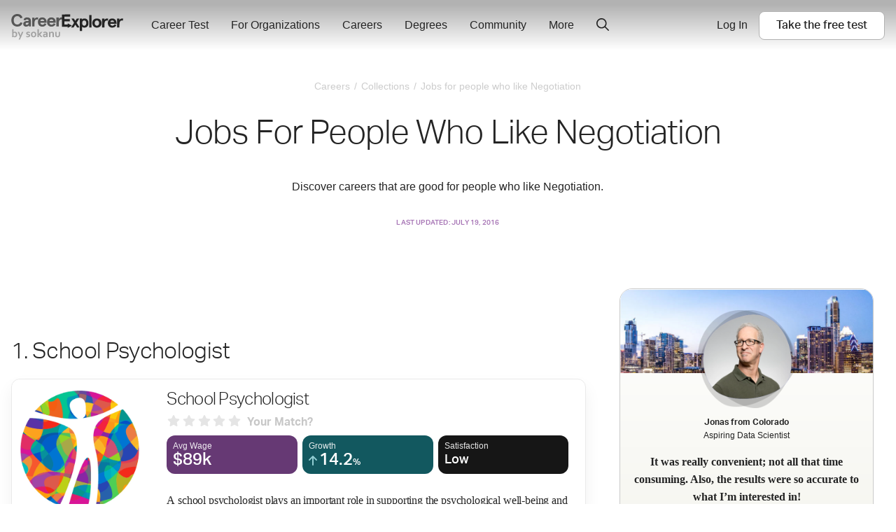

--- FILE ---
content_type: text/html; charset=utf-8
request_url: https://www.careerexplorer.com/careers/collections/careers-for-people-who-like-negotiation/
body_size: 21852
content:
<!DOCTYPE html>





<html lang="en-us" >
    <head prefix="og: http://ogp.me/ns# fb: http://ogp.me/ns/fb# sokanufb: http://ogp.me/ns/fb/sokanufb#">
        <title>
Jobs for people who like Negotiation  — CareerExplorer
</title>

        <!-- Favicon -->
        <link rel="icon" type="image/x-icon" href="https://d5lqosquewn6c.cloudfront.net/static/compiled/images/favicon.89fd77ff97a9.ico">

        <!-- Colour address bar CareerExplorer purple on mobile -->
        <meta name="theme-color" content="#514d8c">

        <!-- Zoom limitations for mobile browsers -->
        <meta name="viewport" content="width=device-width, initial-scale=1.0, maximum-scale=5">
        <meta name="apple-mobile-web-app-capable" content="yes">

        <!-- Preconnect to essential domains -->
        <link rel="preconnect" href="https://use.typekit.net">
        <link rel="preconnect" href="https://p.typekit.net">
        <link rel="preconnect" href="https://res.cloudinary.com">    

        
    <link rel="stylesheet" href="https://d5lqosquewn6c.cloudfront.net/static/compiled/styles/deprecated/pages/collections.2784f24c31ad.css">


        
        <link rel="preload" href="https://use.typekit.net/wpm5wyy.css" as="style" onload="this.onload=null;this.rel='stylesheet'">
        <noscript>
          <link type="text/css" rel="stylesheet" href="https://use.typekit.net/wpm5wyy.css">
        </noscript>
        
        

        


<!--  -->
<div hidden id="data-user-global"
  data-csrf-token="uTGkA6VkisX7X5mP28bGtLNBRIlQp9parXngO7SdNTXthn5ProYrv6hK4xJoyuKx"
  data-environment="{
    'runningEnvironment': 'production',
    'socketServiceUri': 'https://socket-service.careerexplorer.com',
    'stripePublishableApiKey': 'pk_live_y2CNSyrDBlUMxVTFmR4yvxWs',
    'memberLoginUrl': '/members/login/',
    'memberRegistrationUrl': '/members/register/',
    'googleLoginUrl': '/members/login/google-token/',
    'googleSignInClientId': '78352630602-9c17n844fia8tifu1p5dfsa7l9r4f4ek.apps.googleusercontent.com',
    'sentryJSDSN': 'https://7877ad02a37049bcb77ea0be94bf5a9e@o168256.ingest.sentry.io/1261733',
    'gitHeadHash': '2c29fe419b990ec3886eee0a71bbd4578687045a'
  }"
  data-tracking-off=" false"

  data-id="None"
  data-name=""
  data-last-name=""
  data-full-name=""
  data-email=""
  data-slug=""
  data-share=""

  data-authenticated="false"
  data-deferred="false"
  data-premium="true"
  data-membership="true"
  data-has-useable-password="false"
  data-staff="false"
  data-is-school="false"
  data-is-student="false"
  data-is-in-u-s-a="false"
  data-sensitive="false"

  data-school='null'
  data-staff-for='undefined'

  data-progress='{
    "overall": 0,
    "welcome": false,
    "interests": false,
    "workplace": false,
    "personality": false,
    "personalityOld": false,
    "nextURL": ""
  }'

  data-section-variant=""
  data-sidebar-variant=""
  data-permissions='[]'
  data-is-org-member='false'
  data-is-org-admin='false'
  data-active-flags='["ab__new_career_test_page", "ab__sharing_ctas", "archetype-share-card", "results_page_lead_gen", "career_page_lead_gen"]'
  data-is-from-membership-ad='false'
></div>


        
          <link rel="preload" as="script" href="https://d5lqosquewn6c.cloudfront.net/static/compiled/scripts/commons.a2386d85cfc2.js">
        

        

        
    
    <meta name="description" content="Discover careers that are good for people who like Negotiation.">

    <meta name="og:site_name" content="CareerExplorer">
    <meta name="og:title" content="Jobs for people who like Negotiation  — CareerExplorer">
    <meta name="og:type" content="website">
    <meta name="og:description" content="Discover careers that are good for people who like Negotiation.">
    <meta name="og:url" content="https://www.careerexplorer.com/careers/collections/careers-for-people-who-like-negotiation/">
    <meta name="og:image" content="None">

    <meta name="twitter:site" content="@sokanu">
    <meta name="twitter:card" content="summary_large_image">
    <link rel="stylesheet" href="https://use.typekit.net/wpm5wyy.css">

    </head>
    <body class="s-logged-out ">
        <!-- Element for React portals, used for modals -->
        <div id="dialog-portal"></div>

        

        
        <div id="globalnav-container"><nav class="GlobalNav" role="navigation"><a class="GlobalNav-logo--desktop" data-track="mixpanel" data-target="Home" data-link-type="Header" href="/"><svg class="GlobalNav-logo" version="1.1" viewBox="0 0 239 56" xmlns="http://www.w3.org/2000/svg"><title>CareerExplorer</title><g id="Final(WithSokanu)--default" stroke="none" stroke-width="1" fill="none" fill-rule="evenodd"><g id="Finalized-Logo---Black-and-White--default" transform="translate(-18.000000, -29.000000)" fill="currentColor"><g id="Logo--default" transform="translate(18.000000, 29.000000)"><path d="M24.1475074,8.064 C22.8813327,2.9669434 18.8525948,3.90798505e-14 13.0205171,3.90798505e-14 C6.30595404,3.90798505e-14 0.320400637,4.71667925 0.320400637,13.6175094 C0.320400637,22.5183396 6.30595404,27.2350189 13.0205171,27.2350189 C18.8525948,27.2350189 22.8813327,24.2680755 24.1475074,19.1710189 L19.6583424,18.0298868 C18.6223812,20.730566 16.7423035,22.6704906 13.0205171,22.6704906 C8.87667248,22.6704906 5.38509967,19.7796226 5.38509967,13.6175094 C5.38509967,7.45539623 8.87667248,4.5645283 13.0205171,4.5645283 C16.7423035,4.5645283 18.6223812,6.50445283 19.6583424,9.20513208 L24.1475074,8.064 Z M37.6635133,24.5597579 L37.4882612,24.5163742 L37.5297722,24.7189722 C37.5747379,24.6666605 37.6193164,24.6135883 37.6635133,24.5597579 Z M31.6390415,27.3350189 C28.0861978,27.3350189 25.6685949,25.0908039 25.6685949,21.4152453 C25.6685949,17.5832729 29.0495571,15.0390189 34.0179153,15.0390189 L37.1409056,15.0390189 L37.1409056,14.3021887 C37.1409056,12.4593923 35.8980087,11.5873962 33.8644395,11.5873962 C32.2461226,11.5873962 31.1450439,12.1997428 30.6209216,13.7260624 L30.5042429,13.7911124 L26.475505,12.8782067 L26.3994432,12.7615918 C27.03474,9.49443646 29.9371827,7.35539623 33.8644395,7.35539623 C39.1684013,7.35539623 42.0986531,9.84945578 42.0986531,15.4813585 L42.0986531,26.930717 L41.9986531,27.030717 L38.0850221,27.030717 L37.9870573,26.9507893 L37.5297722,24.7189722 C36.0528645,26.4371613 34.1581175,27.3350189 31.6390415,27.3350189 Z M30.7565561,21.3391698 C30.7565561,22.2520755 31.4088279,23.2030189 32.7517405,23.2030189 C34.9387696,23.2030189 37.2409056,21.7195472 37.2409056,19.2470943 L37.2409056,18.866717 L34.0562842,18.866717 C32.0227308,18.866717 30.7565561,19.6274717 30.7565561,21.3391698 Z M49.6436629,26.930717 L49.6436629,20.1219623 C49.6436629,13.9218113 52.0609056,11.6775849 54.8234688,11.6775849 C55.6292163,11.6775849 56.2431192,11.8677736 56.8186532,12.2101132 L57.7011387,7.83577358 C56.93376,7.60754717 56.2047503,7.45539623 55.3606338,7.45539623 C53.1736047,7.45539623 51.0249445,8.63456604 49.6436629,10.8787925 L49.6436629,7.75969811 L44.8859154,7.75969811 L44.8859154,26.930717 L49.6436629,26.930717 Z M49.5585008,10.8263767 L49.7436629,10.8787925 L49.7436629,10.5385858 C49.680436,10.6326351 49.6186965,10.7285742 49.5585008,10.8263767 Z M62.1506095,18.966717 C62.14802,18.9317061 62.1457718,18.8965728 62.1438668,18.8613211 L62.0440125,18.966717 L62.1506095,18.966717 Z M62.1506095,18.966717 C62.3238501,21.3089847 64.0242867,23.1030189 66.6099154,23.1030189 C68.6773352,23.1030189 70.019899,22.2213539 71.2044951,20.1857778 L71.3253621,20.1421921 L75.1622554,21.5495883 L75.2192817,21.6839001 C73.5738924,25.4063514 70.7553472,27.3350189 66.3413329,27.3350189 C60.4163296,27.3350189 56.9560514,22.9118864 56.9560514,17.3452075 C56.9560514,11.7785287 60.4163296,7.35539623 66.3413329,7.35539623 C72.0583449,7.35539623 75.4580319,11.6855036 75.4580319,16.9267925 L75.4580319,18.866717 L75.3580319,18.966717 L62.1506095,18.966717 Z M66.3413329,11.4873962 C63.9240902,11.4873962 62.5044397,13.3132075 62.1591193,15.1390189 L70.4851776,15.1390189 C70.0631193,13.2371321 68.8736824,11.4873962 66.3413329,11.4873962 Z M81.6108426,18.966717 C81.6082531,18.9317061 81.6060048,18.8965728 81.6040999,18.8613211 L81.5042456,18.966717 L81.6108426,18.966717 Z M81.6108426,18.966717 C81.7840831,21.3089847 83.4845198,23.1030189 86.0701485,23.1030189 C88.1375683,23.1030189 89.4801321,22.2213539 90.6647282,20.1857778 L90.7855952,20.1421921 L94.6224884,21.5495883 L94.6795148,21.6839001 C93.0341254,25.4063514 90.2155803,27.3350189 85.801566,27.3350189 C79.8765626,27.3350189 76.4162844,22.9118864 76.4162844,17.3452075 C76.4162844,11.7785287 79.8765626,7.35539623 85.801566,7.35539623 C91.518578,7.35539623 94.918265,11.6855036 94.918265,16.9267925 L94.918265,18.866717 L94.818265,18.966717 L81.6108426,18.966717 Z M85.801566,11.4873962 C83.3843233,11.4873962 81.9646728,13.3132075 81.6193524,15.1390189 L89.9454107,15.1390189 C89.5233524,13.2371321 88.3339155,11.4873962 85.801566,11.4873962 Z M101.263006,10.8263767 L101.448168,10.8787925 L101.448168,10.5385858 C101.384941,10.6326351 101.323202,10.7285742 101.263006,10.8263767 Z M107.065139,7.35539623 C107.845973,7.35539623 108.554601,7.4783356 109.434151,7.73992291 L109.503669,7.85554931 L108.621183,12.2298889 L108.472036,12.2960583 C107.880231,11.9440398 107.27931,11.7775849 106.527974,11.7775849 C103.418337,11.7775849 101.448168,14.5494971 101.448168,20.1219623 L101.448168,26.930717 L101.348168,27.030717 L96.5904204,27.030717 L96.4904204,26.930717 L96.4904204,7.75969811 L96.5904204,7.65969811 L101.348168,7.65969811 L101.448168,7.75969811 L101.448168,10.5385858 C102.815034,8.50538831 104.877071,7.35539623 107.065139,7.35539623 Z" id="Career--default" fill-opacity="0.7" fill-rule="nonzero"></path><path d="M125.369123,27.3964725 L125.269123,27.4964725 L125.269123,27.3964725 L125.369123,27.3964725 Z M120.627035,20.4259888 L120.774387,20.3379107 L129.542067,25.0515665 L129.542067,25.2277227 L125.469123,27.4174077 L125.469123,27.4964725 L125.369123,27.5964725 L125.158227,27.5845506 L120.774387,29.9413785 L120.627035,29.8533004 L120.627035,27.5964725 L108.420401,27.5964725 L108.320401,27.4964725 L108.320401,1.1 L108.420401,1 L125.697467,0.854130156 C125.863147,0.852731328 125.99859,0.985907142 125.999989,1.15158666 C125.999996,1.15243091 126,1.15327519 126,1.15411946 L126,5.42510957 C126,5.59079499 125.865685,5.72510957 125.7,5.72510957 L113.494066,5.72510957 L113.494066,11.0683688 L124.886533,11.0683688 C124.99699,11.0683688 125.086533,11.1579118 125.086533,11.2683688 L125.086533,15.5934784 C125.086533,15.7039353 124.99699,15.7934784 124.886533,15.7934784 L113.494066,15.7934784 L113.494066,22.8713629 L120.627035,22.8713629 L120.627035,20.4259888 Z M139.886879,10.0086205 L139.971295,9.9622309 L144.94496,9.9622309 L145.029557,10.1155549 L139.477347,18.9239235 L145.833013,29.0143953 L145.748399,29.1676911 L140.690399,29.1214291 L136.833481,23.0685546 L132.893386,29.1676911 L127.91972,29.1676911 L127.835106,29.0143953 L134.190772,18.9239235 L128.638562,10.1155549 L128.723159,9.9622309 L133.781239,10.0086205 L136.834059,14.8156111 L139.886879,10.0086205 Z M155.976296,9.66055693 C161.647807,9.66055693 164.875858,13.4310408 164.875858,19.564961 C164.875858,25.6988812 161.647807,29.4693651 155.976296,29.4693651 C154.231896,29.4693651 152.39815,28.6718685 151.408702,27.602472 L151.408702,36.7603774 L151.308702,36.8603774 L146.56459,36.8603774 L146.46459,36.7603774 L146.46459,10.0622309 L146.56459,9.9622309 L151.308702,9.9622309 L151.408702,10.0622309 L151.408702,11.6796543 C152.212806,10.5717615 154.022593,9.66055693 155.976296,9.66055693 Z M160.226649,19.564961 C160.226649,16.0340059 158.432654,13.857737 155.85035,13.857737 C153.277557,13.857737 151.51231,16.0247771 151.51231,19.564961 C151.51231,23.1051449 153.277557,25.2721849 155.85035,25.2721849 C158.432654,25.2721849 160.226649,23.0959161 160.226649,19.564961 Z M166.701559,2.26954463 L171.445671,2.26954463 L171.545671,2.36954463 L171.545671,29.0676911 L171.445671,29.1676911 L166.701559,29.1676911 L166.601559,29.0676911 L166.601559,2.36954463 L166.701559,2.26954463 Z M172.991916,19.564961 C172.991916,13.7497479 176.874485,9.66055693 182.886211,9.66055693 C188.897937,9.66055693 192.780507,13.7497479 192.780507,19.564961 C192.780507,25.3801741 188.897937,29.4693651 182.886211,29.4693651 C176.874485,29.4693651 172.991916,25.3801741 172.991916,19.564961 Z M178.165582,19.564961 C178.165582,22.8484723 180.045385,25.2721849 182.886211,25.2721849 C185.727038,25.2721849 187.606841,22.8484723 187.606841,19.564961 C187.606841,16.2814496 185.727038,13.857737 182.886211,13.857737 C180.045385,13.857737 178.165582,16.2814496 178.165582,19.564961 Z M204.541896,9.66055693 C205.320463,9.66055693 206.027037,9.78243075 206.904048,10.0417537 L206.973695,10.1575357 L206.093739,14.494099 L205.944834,14.5602877 C205.354723,14.2113089 204.755496,14.0462833 204.00627,14.0462833 C200.905566,14.0462833 198.94131,16.7938859 198.94131,22.317736 L198.94131,29.0676911 L198.84131,29.1676911 L194.097198,29.1676911 L193.997198,29.0676911 L193.997198,10.0622309 L194.097198,9.9622309 L198.84131,9.9622309 L198.94131,10.0622309 L198.94131,12.8158622 C200.304352,10.8004306 202.360341,9.66055693 204.541896,9.66055693 Z M215.879303,25.2721849 C217.940842,25.2721849 219.279491,24.3981782 220.460594,22.3803479 L220.581158,22.336916 L224.407054,23.7321581 L224.464169,23.8667308 C222.823382,27.5572909 220.012823,29.4693651 215.61149,29.4693651 C209.703448,29.4693651 206.25282,25.0840906 206.25282,19.564961 C206.25282,14.0458314 209.703448,9.66055693 215.61149,9.66055693 C221.312136,9.66055693 224.702347,13.9536084 224.702347,19.1501593 L224.702347,21.0733309 L224.602347,21.1733309 L211.433132,21.1733309 C211.60624,23.4943906 213.301453,25.2721849 215.879303,25.2721849 Z M215.61149,13.857737 C213.517839,13.857737 211.986943,15.3061356 211.563528,17.2778247 L219.617591,17.2778247 C219.106258,15.1576221 217.774931,13.857737 215.61149,13.857737 Z M236.578513,9.66055693 C237.35708,9.66055693 238.063654,9.78243075 238.940665,10.0417537 L239.010313,10.1575357 L238.130357,14.494099 L237.981451,14.5602877 C237.391341,14.2113089 236.792113,14.0462833 236.042888,14.0462833 C232.942184,14.0462833 230.977927,16.7938859 230.977927,22.317736 L230.977927,29.0676911 L230.877927,29.1676911 L226.133815,29.1676911 L226.033815,29.0676911 L226.033815,10.0622309 L226.133815,9.9622309 L230.877927,9.9622309 L230.977927,10.0622309 L230.977927,12.8158622 C232.34097,10.8004306 234.396958,9.66055693 236.578513,9.66055693 Z" id="Explorer--default" fill-rule="nonzero"></path><path d="M12.7929688,44.0976562 C12.7929688,45.1210989 12.6445327,46.0273398 12.3476562,46.8164062 C12.0507798,47.6054727 11.6621118,48.2539037 11.1816406,48.7617188 C10.7011695,49.2695338 10.1601593,49.6464831 9.55859375,49.8925781 C8.95702824,50.1386731 8.35156555,50.2617188 7.7421875,50.2617188 C7.31249785,50.2617188 6.92578297,50.2089849 6.58203125,50.1035156 C6.23827953,49.9980463 5.93750129,49.8671883 5.6796875,49.7109375 C5.42187371,49.5546867 5.205079,49.3906259 5.02929688,49.21875 C4.85351475,49.0468741 4.71484426,48.8945319 4.61328125,48.7617188 L4.56640625,48.7617188 L4.296875,49.96875 L2,49.96875 C2.01562508,49.6328108 2.02929682,49.2167994 2.04101562,48.7207031 C2.05273443,48.2246069 2.05859375,47.7539085 2.05859375,47.3085938 L2.05859375,33 L4.8359375,33 L4.8359375,37.7226562 C4.8359375,38.0585954 4.83398439,38.3691392 4.83007812,38.6542969 C4.82617186,38.9394546 4.82031254,39.1601555 4.8125,39.3164062 L4.8359375,39.3164062 C5.0156259,39.1914056 5.21093645,39.0703131 5.421875,38.953125 C5.63281355,38.8359369 5.86328,38.7304692 6.11328125,38.6367188 C6.3632825,38.5429683 6.63281105,38.4687503 6.921875,38.4140625 C7.21093895,38.3593747 7.5156234,38.3320312 7.8359375,38.3320312 C8.46875316,38.3320312 9.08398139,38.4472645 9.68164062,38.6777344 C10.2792999,38.9082043 10.8105446,39.2597633 11.2753906,39.7324219 C11.7402367,40.2050805 12.1093736,40.8105432 12.3828125,41.5488281 C12.6562514,42.2871131 12.7929688,43.1367139 12.7929688,44.0976562 Z M9.921875,44.2382812 C9.921875,43.5273402 9.83593836,42.9160182 9.6640625,42.4042969 C9.49218664,41.8925756 9.26757951,41.5019545 8.99023438,41.2324219 C8.71288924,40.9628893 8.42382963,40.7812505 8.12304688,40.6875 C7.82226412,40.5937495 7.52343898,40.546875 7.2265625,40.546875 C6.82031047,40.546875 6.40625211,40.6289054 5.984375,40.7929688 C5.56249789,40.9570321 5.17968922,41.1757799 4.8359375,41.4492188 L4.8359375,46.8867188 C4.94531305,47.0117194 5.08007732,47.1425774 5.24023438,47.2792969 C5.40039143,47.4160163 5.58007713,47.5410151 5.77929688,47.6542969 C5.97851662,47.7675787 6.19531133,47.8613278 6.4296875,47.9355469 C6.66406367,48.009766 6.91406117,48.046875 7.1796875,48.046875 C7.63281477,48.046875 8.02929518,47.955079 8.36914062,47.7714844 C8.70898607,47.5878897 8.99413947,47.3281267 9.22460938,46.9921875 C9.45507928,46.6562483 9.62890566,46.2558617 9.74609375,45.7910156 C9.86328184,45.3261696 9.921875,44.8085966 9.921875,44.2382812 Z M13.8476562,38.6132812 L16.8242188,38.6132812 L18.5234375,42.7265625 C19.1640657,44.2890703 19.6171862,45.4453088 19.8828125,46.1953125 L19.9296875,46.1953125 C20.125001,45.6093721 20.5390593,44.5234454 21.171875,42.9375 L22.9296875,38.6132812 L25.9414062,38.6132812 L18.6289062,55.4179688 L15.8867188,55.4179688 L18.4882812,49.3359375 L13.8476562,38.6132812 Z M37.5546875,46.6757812 C37.5546875,46.4335925 37.4863288,46.2343758 37.3496094,46.078125 C37.2128899,45.9218742 37.0312511,45.7910162 36.8046875,45.6855469 C36.5781239,45.5800776 36.3183608,45.4882816 36.0253906,45.4101562 C35.7324204,45.3320309 35.4257829,45.2539066 35.1054688,45.1757812 C34.6992167,45.0664057 34.3085956,44.9394538 33.9335938,44.7949219 C33.5585919,44.6503899 33.2285171,44.4609387 32.9433594,44.2265625 C32.6582017,43.9921863 32.4316415,43.6972674 32.2636719,43.3417969 C32.0957023,42.9863263 32.0117188,42.5507838 32.0117188,42.0351562 C32.0117188,41.4023406 32.1249989,40.8535179 32.3515625,40.3886719 C32.5781261,39.9238258 32.8847637,39.539064 33.2714844,39.234375 C33.6582051,38.929686 34.1074193,38.7031257 34.6191406,38.5546875 C35.1308619,38.4062493 35.6718721,38.3320312 36.2421875,38.3320312 C36.9375035,38.3320312 37.5898407,38.3886713 38.1992188,38.5019531 C38.8085968,38.6152349 39.3593725,38.7617179 39.8515625,38.9414062 L39.8515625,41.203125 C39.5937487,41.1171871 39.3222671,41.0371097 39.0371094,40.9628906 C38.7519517,40.8886715 38.4628921,40.824219 38.1699219,40.7695312 C37.8769517,40.7148435 37.5859389,40.6699221 37.296875,40.6347656 C37.0078111,40.5996092 36.7343763,40.5820312 36.4765625,40.5820312 C36.1484359,40.5820312 35.8710949,40.6132809 35.6445312,40.6757812 C35.4179676,40.7382816 35.2343757,40.8222651 35.09375,40.9277344 C34.9531243,41.0332037 34.8515628,41.1542962 34.7890625,41.2910156 C34.7265622,41.4277351 34.6953125,41.5703118 34.6953125,41.71875 C34.6953125,41.9765638 34.7636712,42.1874992 34.9003906,42.3515625 C35.0371101,42.5156258 35.2265613,42.648437 35.46875,42.75 C35.7109387,42.851563 35.9648424,42.9355465 36.2304688,43.0019531 L37.0039062,43.1953125 C37.3945332,43.289063 37.7851543,43.4023431 38.1757812,43.5351562 C38.5664082,43.6679694 38.9179672,43.8535144 39.2304688,44.0917969 C39.5429703,44.3300793 39.7988271,44.63867 39.9980469,45.0175781 C40.1972666,45.3964863 40.296875,45.8789033 40.296875,46.4648438 C40.296875,47.105472 40.1757825,47.6640601 39.9335938,48.140625 C39.691405,48.6171899 39.3535178,49.0136703 38.9199219,49.3300781 C38.486326,49.646486 37.9667999,49.8808586 37.3613281,50.0332031 C36.7558563,50.1855476 36.0898474,50.2617188 35.3632812,50.2617188 C34.6445277,50.2617188 33.9980497,50.2050787 33.4238281,50.0917969 C32.8496065,49.9785151 32.3750019,49.8359384 32,49.6640625 L32,47.4257812 C32.609378,47.6523449 33.1718724,47.8066402 33.6875,47.8886719 C34.2031276,47.9707035 34.6835915,48.0117188 35.1289062,48.0117188 C35.472658,48.0117188 35.7929673,47.9863284 36.0898438,47.9355469 C36.3867202,47.8847654 36.6425771,47.804688 36.8574219,47.6953125 C37.0722667,47.585937 37.2421869,47.4472665 37.3671875,47.2792969 C37.4921881,47.1113273 37.5546875,46.9101574 37.5546875,46.6757812 Z M50.65625,44.296875 C50.65625,43.6953095 50.5859382,43.1640648 50.4453125,42.703125 C50.3046868,42.2421852 50.1093762,41.8554703 49.859375,41.5429688 C49.6093738,41.2304672 49.3085955,40.9960945 48.9570312,40.8398438 C48.605467,40.683593 48.2226583,40.6054688 47.8085938,40.6054688 C47.4023417,40.6054688 47.0253924,40.683593 46.6777344,40.8398438 C46.3300764,40.9960945 46.0312512,41.2304672 45.78125,41.5429688 C45.5312488,41.8554703 45.3359382,42.2421852 45.1953125,42.703125 C45.0546868,43.1640648 44.984375,43.6953095 44.984375,44.296875 C44.984375,44.8984405 45.0546868,45.4296852 45.1953125,45.890625 C45.3359382,46.3515648 45.5332019,46.7363266 45.7871094,47.0449219 C46.0410169,47.3535172 46.3417951,47.5878898 46.6894531,47.7480469 C47.0371111,47.9082039 47.4179667,47.9882812 47.8320312,47.9882812 C48.2460958,47.9882812 48.6249983,47.9082039 48.96875,47.7480469 C49.3125017,47.5878898 49.6093738,47.3535172 49.859375,47.0449219 C50.1093762,46.7363266 50.3046868,46.3515648 50.4453125,45.890625 C50.5859382,45.4296852 50.65625,44.8984405 50.65625,44.296875 Z M53.5273438,44.296875 C53.5273438,45.1875045 53.3945326,45.9999963 53.1289062,46.734375 C52.8632799,47.4687537 52.4824244,48.0976536 51.9863281,48.6210938 C51.4902319,49.1445339 50.8906285,49.5488267 50.1875,49.8339844 C49.4843715,50.1191421 48.6992231,50.2617188 47.8320312,50.2617188 C46.9414018,50.2617188 46.1425817,50.1191421 45.4355469,49.8339844 C44.7285121,49.5488267 44.1289087,49.1445339 43.6367188,48.6210938 C43.1445288,48.0976536 42.7675794,47.4687537 42.5058594,46.734375 C42.2441393,45.9999963 42.1132812,45.1875045 42.1132812,44.296875 C42.1132812,43.4062455 42.2460924,42.5937537 42.5117188,41.859375 C42.7773451,41.1249963 43.1582006,40.4960964 43.6542969,39.9726562 C44.1503931,39.4492161 44.7499965,39.0449233 45.453125,38.7597656 C46.1562535,38.4746079 46.9414019,38.3320312 47.8085938,38.3320312 C48.6992232,38.3320312 49.4980433,38.4746079 50.2050781,38.7597656 C50.9121129,39.0449233 51.5117163,39.4492161 52.0039062,39.9726562 C52.4960962,40.4960964 52.8730456,41.1249963 53.1347656,41.859375 C53.3964857,42.5937537 53.5273438,43.4062455 53.5273438,44.296875 Z M56.1054688,33 L58.8828125,33 L58.8828125,43.21875 L58.9414062,43.21875 L63.265625,38.6132812 L66.6992188,38.6132812 L61.71875,43.9453125 L66.734375,49.96875 L63.3710938,49.96875 L58.9296875,44.6835938 L58.8828125,44.6835938 L58.8828125,49.96875 L56.1054688,49.96875 L56.1054688,33 Z M75.0546875,48.7617188 L75.0078125,48.7617188 C74.8515617,48.9257821 74.6640636,49.0937491 74.4453125,49.265625 C74.2265614,49.4375009 73.9765639,49.5996086 73.6953125,49.7519531 C73.4140611,49.9042976 73.1015642,50.0273433 72.7578125,50.1210938 C72.4140608,50.2148442 72.0429707,50.2617188 71.6445312,50.2617188 C71.1054661,50.2617188 70.6015648,50.1777352 70.1328125,50.0097656 C69.6640602,49.841796 69.2617204,49.599611 68.9257812,49.2832031 C68.5898421,48.9667953 68.3261728,48.5839866 68.1347656,48.1347656 C67.9433584,47.6855446 67.8476562,47.1835965 67.8476562,46.6289062 C67.8476562,46.0195282 67.9589833,45.4726587 68.1816406,44.9882812 C68.404298,44.5039038 68.7148418,44.0937517 69.1132812,43.7578125 C69.5117207,43.4218733 69.9882785,43.1660165 70.5429688,42.9902344 C71.097659,42.8144522 71.7109341,42.7265625 72.3828125,42.7265625 C72.8750025,42.7265625 73.3281229,42.7578122 73.7421875,42.8203125 C74.1562521,42.8828128 74.5195297,42.9570308 74.8320312,43.0429688 L74.8320312,42.5859375 C74.8320312,42.3203112 74.7871098,42.0644544 74.6972656,41.8183594 C74.6074214,41.5722644 74.4628916,41.3535166 74.2636719,41.1621094 C74.0644521,40.9707022 73.8046891,40.8183599 73.484375,40.7050781 C73.1640609,40.5917963 72.7734398,40.5351562 72.3125,40.5351562 C71.7499972,40.5351562 71.1875028,40.5976556 70.625,40.7226562 C70.0624972,40.8476569 69.4531283,41.035155 68.796875,41.2851562 L68.796875,39.1171875 C69.3671904,38.8671863 69.972653,38.6757819 70.6132812,38.5429688 C71.2539095,38.4101556 71.9257777,38.3398438 72.6289062,38.3320312 C73.4570354,38.3320312 74.1816375,38.4335927 74.8027344,38.6367188 C75.4238312,38.8398448 75.9433573,39.1191388 76.3613281,39.4746094 C76.779299,39.8300799 77.0917958,40.2499976 77.2988281,40.734375 C77.5058604,41.2187524 77.609375,41.7460909 77.609375,42.3164062 L77.609375,46.59375 C77.609375,47.3437537 77.6171874,47.9882786 77.6328125,48.5273438 C77.6484376,49.0664089 77.6640624,49.5468729 77.6796875,49.96875 L75.171875,49.96875 L75.0546875,48.7617188 Z M74.8320312,45.1289062 C74.5664049,45.0664059 74.2617205,45.0097659 73.9179688,44.9589844 C73.574217,44.9082029 73.2265643,44.8828125 72.875,44.8828125 C72.1953091,44.8828125 71.6582051,45.0175768 71.2636719,45.2871094 C70.8691387,45.556642 70.671875,45.9687472 70.671875,46.5234375 C70.671875,46.7812513 70.7167964,47.0058584 70.8066406,47.1972656 C70.8964848,47.3886728 71.0175774,47.5468744 71.1699219,47.671875 C71.3222664,47.7968756 71.499999,47.8906247 71.703125,47.953125 C71.906251,48.0156253 72.1210926,48.046875 72.3476562,48.046875 C72.6289077,48.046875 72.89453,48.009766 73.1445312,47.9355469 C73.3945325,47.8613278 73.6249989,47.7675787 73.8359375,47.6542969 C74.0468761,47.5410151 74.2363273,47.4140632 74.4042969,47.2734375 C74.5722665,47.1328118 74.7148432,46.9960944 74.8320312,46.8632812 L74.8320312,45.1289062 Z M83.28125,40.1953125 L83.328125,40.1953125 C83.4921883,39.9609363 83.6992175,39.7304699 83.9492188,39.5039062 C84.19922,39.2773426 84.4843734,39.0781259 84.8046875,38.90625 C85.1250016,38.7343741 85.4785137,38.5957037 85.8652344,38.4902344 C86.2519551,38.3847651 86.6640603,38.3320312 87.1015625,38.3320312 C87.5156271,38.3320312 87.9160137,38.3789058 88.3027344,38.4726562 C88.6894551,38.5664067 89.0429671,38.7128896 89.3632812,38.9121094 C89.6835954,39.1113291 89.9667956,39.369139 90.2128906,39.6855469 C90.4589856,40.0019547 90.652343,40.3789041 90.7929688,40.8164062 C90.8710941,41.058595 90.923828,41.3222642 90.9511719,41.6074219 C90.9785158,41.8925796 90.9921875,42.2226544 90.9921875,42.5976562 L90.9921875,49.96875 L88.2148438,49.96875 L88.2148438,43.03125 C88.2148438,42.726561 88.2031251,42.4648448 88.1796875,42.2460938 C88.1562499,42.0273427 88.1132816,41.8359383 88.0507812,41.671875 C87.9101555,41.3124982 87.6972671,41.0546883 87.4121094,40.8984375 C87.1269517,40.7421867 86.781252,40.6640625 86.375,40.6640625 C85.8359348,40.6640625 85.3183619,40.7910144 84.8222656,41.0449219 C84.3261694,41.2988294 83.8867207,41.6679663 83.5039062,42.1523438 L83.5039062,49.96875 L80.7265625,49.96875 L80.7265625,38.6132812 L83.0234375,38.6132812 L83.28125,40.1953125 Z M99.0546875,50.2617188 C97.9140568,50.2617188 96.9687538,50.0683613 96.21875,49.6816406 C95.4687462,49.2949199 94.9023457,48.7734408 94.5195312,48.1171875 C94.3164052,47.7656232 94.1660161,47.3789084 94.0683594,46.9570312 C93.9707026,46.5351541 93.921875,46.0664088 93.921875,45.5507812 L93.921875,38.6132812 L96.6992188,38.6132812 L96.6992188,45.2578125 C96.6992188,45.6406269 96.7265622,45.9707017 96.78125,46.2480469 C96.8359378,46.525392 96.9179682,46.765624 97.0273438,46.96875 C97.2148447,47.3125017 97.480467,47.5683585 97.8242188,47.7363281 C98.1679705,47.9042977 98.5781226,47.9882812 99.0546875,47.9882812 C99.55469,47.9882812 99.9824201,47.8945322 100.337891,47.7070312 C100.693361,47.5195303 100.960937,47.2343769 101.140625,46.8515625 C101.320313,46.4843732 101.410156,45.9726595 101.410156,45.3164062 L101.410156,38.6132812 L104.1875,38.6132812 L104.1875,45.5507812 C104.1875,46.4726609 104.027345,47.2499968 103.707031,47.8828125 C103.527343,48.2421893 103.294923,48.5683579 103.009766,48.8613281 C102.724608,49.1542983 102.388674,49.4042958 102.001953,49.6113281 C101.615232,49.8183604 101.177737,49.9785151 100.689453,50.0917969 C100.201169,50.2050787 99.656253,50.2617188 99.0546875,50.2617188 Z" id="by-sokanu--default" fill-opacity="0.35"></path></g></g></g></svg></a><a class="GlobalNav-menu-button" href="#" data-track="mixpanel" data-target="Toggle Menu" data-link-type="Header" aria-label="Open Menu"><svg aria-hidden="true" focusable="false" data-prefix="fas" data-icon="bars" class="svg-inline--fa fa-bars GlobalNav-menu-hamburger" role="img" xmlns="http://www.w3.org/2000/svg" viewBox="0 0 448 512"><path fill="currentColor" d="M0 96C0 78.33 14.33 64 32 64H416C433.7 64 448 78.33 448 96C448 113.7 433.7 128 416 128H32C14.33 128 0 113.7 0 96zM0 256C0 238.3 14.33 224 32 224H416C433.7 224 448 238.3 448 256C448 273.7 433.7 288 416 288H32C14.33 288 0 273.7 0 256zM416 448H32C14.33 448 0 433.7 0 416C0 398.3 14.33 384 32 384H416C433.7 384 448 398.3 448 416C448 433.7 433.7 448 416 448z"></path></svg><svg class="GlobalNav-logo" version="1.1" viewBox="0 0 239 56" xmlns="http://www.w3.org/2000/svg"><title>CareerExplorer</title><g id="Final(WithSokanu)--mobile" stroke="none" stroke-width="1" fill="none" fill-rule="evenodd"><g id="Finalized-Logo---Black-and-White--mobile" transform="translate(-18.000000, -29.000000)" fill="currentColor"><g id="Logo--mobile" transform="translate(18.000000, 29.000000)"><path d="M24.1475074,8.064 C22.8813327,2.9669434 18.8525948,3.90798505e-14 13.0205171,3.90798505e-14 C6.30595404,3.90798505e-14 0.320400637,4.71667925 0.320400637,13.6175094 C0.320400637,22.5183396 6.30595404,27.2350189 13.0205171,27.2350189 C18.8525948,27.2350189 22.8813327,24.2680755 24.1475074,19.1710189 L19.6583424,18.0298868 C18.6223812,20.730566 16.7423035,22.6704906 13.0205171,22.6704906 C8.87667248,22.6704906 5.38509967,19.7796226 5.38509967,13.6175094 C5.38509967,7.45539623 8.87667248,4.5645283 13.0205171,4.5645283 C16.7423035,4.5645283 18.6223812,6.50445283 19.6583424,9.20513208 L24.1475074,8.064 Z M37.6635133,24.5597579 L37.4882612,24.5163742 L37.5297722,24.7189722 C37.5747379,24.6666605 37.6193164,24.6135883 37.6635133,24.5597579 Z M31.6390415,27.3350189 C28.0861978,27.3350189 25.6685949,25.0908039 25.6685949,21.4152453 C25.6685949,17.5832729 29.0495571,15.0390189 34.0179153,15.0390189 L37.1409056,15.0390189 L37.1409056,14.3021887 C37.1409056,12.4593923 35.8980087,11.5873962 33.8644395,11.5873962 C32.2461226,11.5873962 31.1450439,12.1997428 30.6209216,13.7260624 L30.5042429,13.7911124 L26.475505,12.8782067 L26.3994432,12.7615918 C27.03474,9.49443646 29.9371827,7.35539623 33.8644395,7.35539623 C39.1684013,7.35539623 42.0986531,9.84945578 42.0986531,15.4813585 L42.0986531,26.930717 L41.9986531,27.030717 L38.0850221,27.030717 L37.9870573,26.9507893 L37.5297722,24.7189722 C36.0528645,26.4371613 34.1581175,27.3350189 31.6390415,27.3350189 Z M30.7565561,21.3391698 C30.7565561,22.2520755 31.4088279,23.2030189 32.7517405,23.2030189 C34.9387696,23.2030189 37.2409056,21.7195472 37.2409056,19.2470943 L37.2409056,18.866717 L34.0562842,18.866717 C32.0227308,18.866717 30.7565561,19.6274717 30.7565561,21.3391698 Z M49.6436629,26.930717 L49.6436629,20.1219623 C49.6436629,13.9218113 52.0609056,11.6775849 54.8234688,11.6775849 C55.6292163,11.6775849 56.2431192,11.8677736 56.8186532,12.2101132 L57.7011387,7.83577358 C56.93376,7.60754717 56.2047503,7.45539623 55.3606338,7.45539623 C53.1736047,7.45539623 51.0249445,8.63456604 49.6436629,10.8787925 L49.6436629,7.75969811 L44.8859154,7.75969811 L44.8859154,26.930717 L49.6436629,26.930717 Z M49.5585008,10.8263767 L49.7436629,10.8787925 L49.7436629,10.5385858 C49.680436,10.6326351 49.6186965,10.7285742 49.5585008,10.8263767 Z M62.1506095,18.966717 C62.14802,18.9317061 62.1457718,18.8965728 62.1438668,18.8613211 L62.0440125,18.966717 L62.1506095,18.966717 Z M62.1506095,18.966717 C62.3238501,21.3089847 64.0242867,23.1030189 66.6099154,23.1030189 C68.6773352,23.1030189 70.019899,22.2213539 71.2044951,20.1857778 L71.3253621,20.1421921 L75.1622554,21.5495883 L75.2192817,21.6839001 C73.5738924,25.4063514 70.7553472,27.3350189 66.3413329,27.3350189 C60.4163296,27.3350189 56.9560514,22.9118864 56.9560514,17.3452075 C56.9560514,11.7785287 60.4163296,7.35539623 66.3413329,7.35539623 C72.0583449,7.35539623 75.4580319,11.6855036 75.4580319,16.9267925 L75.4580319,18.866717 L75.3580319,18.966717 L62.1506095,18.966717 Z M66.3413329,11.4873962 C63.9240902,11.4873962 62.5044397,13.3132075 62.1591193,15.1390189 L70.4851776,15.1390189 C70.0631193,13.2371321 68.8736824,11.4873962 66.3413329,11.4873962 Z M81.6108426,18.966717 C81.6082531,18.9317061 81.6060048,18.8965728 81.6040999,18.8613211 L81.5042456,18.966717 L81.6108426,18.966717 Z M81.6108426,18.966717 C81.7840831,21.3089847 83.4845198,23.1030189 86.0701485,23.1030189 C88.1375683,23.1030189 89.4801321,22.2213539 90.6647282,20.1857778 L90.7855952,20.1421921 L94.6224884,21.5495883 L94.6795148,21.6839001 C93.0341254,25.4063514 90.2155803,27.3350189 85.801566,27.3350189 C79.8765626,27.3350189 76.4162844,22.9118864 76.4162844,17.3452075 C76.4162844,11.7785287 79.8765626,7.35539623 85.801566,7.35539623 C91.518578,7.35539623 94.918265,11.6855036 94.918265,16.9267925 L94.918265,18.866717 L94.818265,18.966717 L81.6108426,18.966717 Z M85.801566,11.4873962 C83.3843233,11.4873962 81.9646728,13.3132075 81.6193524,15.1390189 L89.9454107,15.1390189 C89.5233524,13.2371321 88.3339155,11.4873962 85.801566,11.4873962 Z M101.263006,10.8263767 L101.448168,10.8787925 L101.448168,10.5385858 C101.384941,10.6326351 101.323202,10.7285742 101.263006,10.8263767 Z M107.065139,7.35539623 C107.845973,7.35539623 108.554601,7.4783356 109.434151,7.73992291 L109.503669,7.85554931 L108.621183,12.2298889 L108.472036,12.2960583 C107.880231,11.9440398 107.27931,11.7775849 106.527974,11.7775849 C103.418337,11.7775849 101.448168,14.5494971 101.448168,20.1219623 L101.448168,26.930717 L101.348168,27.030717 L96.5904204,27.030717 L96.4904204,26.930717 L96.4904204,7.75969811 L96.5904204,7.65969811 L101.348168,7.65969811 L101.448168,7.75969811 L101.448168,10.5385858 C102.815034,8.50538831 104.877071,7.35539623 107.065139,7.35539623 Z" id="Career--mobile" fill-opacity="0.7" fill-rule="nonzero"></path><path d="M125.369123,27.3964725 L125.269123,27.4964725 L125.269123,27.3964725 L125.369123,27.3964725 Z M120.627035,20.4259888 L120.774387,20.3379107 L129.542067,25.0515665 L129.542067,25.2277227 L125.469123,27.4174077 L125.469123,27.4964725 L125.369123,27.5964725 L125.158227,27.5845506 L120.774387,29.9413785 L120.627035,29.8533004 L120.627035,27.5964725 L108.420401,27.5964725 L108.320401,27.4964725 L108.320401,1.1 L108.420401,1 L125.697467,0.854130156 C125.863147,0.852731328 125.99859,0.985907142 125.999989,1.15158666 C125.999996,1.15243091 126,1.15327519 126,1.15411946 L126,5.42510957 C126,5.59079499 125.865685,5.72510957 125.7,5.72510957 L113.494066,5.72510957 L113.494066,11.0683688 L124.886533,11.0683688 C124.99699,11.0683688 125.086533,11.1579118 125.086533,11.2683688 L125.086533,15.5934784 C125.086533,15.7039353 124.99699,15.7934784 124.886533,15.7934784 L113.494066,15.7934784 L113.494066,22.8713629 L120.627035,22.8713629 L120.627035,20.4259888 Z M139.886879,10.0086205 L139.971295,9.9622309 L144.94496,9.9622309 L145.029557,10.1155549 L139.477347,18.9239235 L145.833013,29.0143953 L145.748399,29.1676911 L140.690399,29.1214291 L136.833481,23.0685546 L132.893386,29.1676911 L127.91972,29.1676911 L127.835106,29.0143953 L134.190772,18.9239235 L128.638562,10.1155549 L128.723159,9.9622309 L133.781239,10.0086205 L136.834059,14.8156111 L139.886879,10.0086205 Z M155.976296,9.66055693 C161.647807,9.66055693 164.875858,13.4310408 164.875858,19.564961 C164.875858,25.6988812 161.647807,29.4693651 155.976296,29.4693651 C154.231896,29.4693651 152.39815,28.6718685 151.408702,27.602472 L151.408702,36.7603774 L151.308702,36.8603774 L146.56459,36.8603774 L146.46459,36.7603774 L146.46459,10.0622309 L146.56459,9.9622309 L151.308702,9.9622309 L151.408702,10.0622309 L151.408702,11.6796543 C152.212806,10.5717615 154.022593,9.66055693 155.976296,9.66055693 Z M160.226649,19.564961 C160.226649,16.0340059 158.432654,13.857737 155.85035,13.857737 C153.277557,13.857737 151.51231,16.0247771 151.51231,19.564961 C151.51231,23.1051449 153.277557,25.2721849 155.85035,25.2721849 C158.432654,25.2721849 160.226649,23.0959161 160.226649,19.564961 Z M166.701559,2.26954463 L171.445671,2.26954463 L171.545671,2.36954463 L171.545671,29.0676911 L171.445671,29.1676911 L166.701559,29.1676911 L166.601559,29.0676911 L166.601559,2.36954463 L166.701559,2.26954463 Z M172.991916,19.564961 C172.991916,13.7497479 176.874485,9.66055693 182.886211,9.66055693 C188.897937,9.66055693 192.780507,13.7497479 192.780507,19.564961 C192.780507,25.3801741 188.897937,29.4693651 182.886211,29.4693651 C176.874485,29.4693651 172.991916,25.3801741 172.991916,19.564961 Z M178.165582,19.564961 C178.165582,22.8484723 180.045385,25.2721849 182.886211,25.2721849 C185.727038,25.2721849 187.606841,22.8484723 187.606841,19.564961 C187.606841,16.2814496 185.727038,13.857737 182.886211,13.857737 C180.045385,13.857737 178.165582,16.2814496 178.165582,19.564961 Z M204.541896,9.66055693 C205.320463,9.66055693 206.027037,9.78243075 206.904048,10.0417537 L206.973695,10.1575357 L206.093739,14.494099 L205.944834,14.5602877 C205.354723,14.2113089 204.755496,14.0462833 204.00627,14.0462833 C200.905566,14.0462833 198.94131,16.7938859 198.94131,22.317736 L198.94131,29.0676911 L198.84131,29.1676911 L194.097198,29.1676911 L193.997198,29.0676911 L193.997198,10.0622309 L194.097198,9.9622309 L198.84131,9.9622309 L198.94131,10.0622309 L198.94131,12.8158622 C200.304352,10.8004306 202.360341,9.66055693 204.541896,9.66055693 Z M215.879303,25.2721849 C217.940842,25.2721849 219.279491,24.3981782 220.460594,22.3803479 L220.581158,22.336916 L224.407054,23.7321581 L224.464169,23.8667308 C222.823382,27.5572909 220.012823,29.4693651 215.61149,29.4693651 C209.703448,29.4693651 206.25282,25.0840906 206.25282,19.564961 C206.25282,14.0458314 209.703448,9.66055693 215.61149,9.66055693 C221.312136,9.66055693 224.702347,13.9536084 224.702347,19.1501593 L224.702347,21.0733309 L224.602347,21.1733309 L211.433132,21.1733309 C211.60624,23.4943906 213.301453,25.2721849 215.879303,25.2721849 Z M215.61149,13.857737 C213.517839,13.857737 211.986943,15.3061356 211.563528,17.2778247 L219.617591,17.2778247 C219.106258,15.1576221 217.774931,13.857737 215.61149,13.857737 Z M236.578513,9.66055693 C237.35708,9.66055693 238.063654,9.78243075 238.940665,10.0417537 L239.010313,10.1575357 L238.130357,14.494099 L237.981451,14.5602877 C237.391341,14.2113089 236.792113,14.0462833 236.042888,14.0462833 C232.942184,14.0462833 230.977927,16.7938859 230.977927,22.317736 L230.977927,29.0676911 L230.877927,29.1676911 L226.133815,29.1676911 L226.033815,29.0676911 L226.033815,10.0622309 L226.133815,9.9622309 L230.877927,9.9622309 L230.977927,10.0622309 L230.977927,12.8158622 C232.34097,10.8004306 234.396958,9.66055693 236.578513,9.66055693 Z" id="Explorer--mobile" fill-rule="nonzero"></path><path d="M12.7929688,44.0976562 C12.7929688,45.1210989 12.6445327,46.0273398 12.3476562,46.8164062 C12.0507798,47.6054727 11.6621118,48.2539037 11.1816406,48.7617188 C10.7011695,49.2695338 10.1601593,49.6464831 9.55859375,49.8925781 C8.95702824,50.1386731 8.35156555,50.2617188 7.7421875,50.2617188 C7.31249785,50.2617188 6.92578297,50.2089849 6.58203125,50.1035156 C6.23827953,49.9980463 5.93750129,49.8671883 5.6796875,49.7109375 C5.42187371,49.5546867 5.205079,49.3906259 5.02929688,49.21875 C4.85351475,49.0468741 4.71484426,48.8945319 4.61328125,48.7617188 L4.56640625,48.7617188 L4.296875,49.96875 L2,49.96875 C2.01562508,49.6328108 2.02929682,49.2167994 2.04101562,48.7207031 C2.05273443,48.2246069 2.05859375,47.7539085 2.05859375,47.3085938 L2.05859375,33 L4.8359375,33 L4.8359375,37.7226562 C4.8359375,38.0585954 4.83398439,38.3691392 4.83007812,38.6542969 C4.82617186,38.9394546 4.82031254,39.1601555 4.8125,39.3164062 L4.8359375,39.3164062 C5.0156259,39.1914056 5.21093645,39.0703131 5.421875,38.953125 C5.63281355,38.8359369 5.86328,38.7304692 6.11328125,38.6367188 C6.3632825,38.5429683 6.63281105,38.4687503 6.921875,38.4140625 C7.21093895,38.3593747 7.5156234,38.3320312 7.8359375,38.3320312 C8.46875316,38.3320312 9.08398139,38.4472645 9.68164062,38.6777344 C10.2792999,38.9082043 10.8105446,39.2597633 11.2753906,39.7324219 C11.7402367,40.2050805 12.1093736,40.8105432 12.3828125,41.5488281 C12.6562514,42.2871131 12.7929688,43.1367139 12.7929688,44.0976562 Z M9.921875,44.2382812 C9.921875,43.5273402 9.83593836,42.9160182 9.6640625,42.4042969 C9.49218664,41.8925756 9.26757951,41.5019545 8.99023438,41.2324219 C8.71288924,40.9628893 8.42382963,40.7812505 8.12304688,40.6875 C7.82226412,40.5937495 7.52343898,40.546875 7.2265625,40.546875 C6.82031047,40.546875 6.40625211,40.6289054 5.984375,40.7929688 C5.56249789,40.9570321 5.17968922,41.1757799 4.8359375,41.4492188 L4.8359375,46.8867188 C4.94531305,47.0117194 5.08007732,47.1425774 5.24023438,47.2792969 C5.40039143,47.4160163 5.58007713,47.5410151 5.77929688,47.6542969 C5.97851662,47.7675787 6.19531133,47.8613278 6.4296875,47.9355469 C6.66406367,48.009766 6.91406117,48.046875 7.1796875,48.046875 C7.63281477,48.046875 8.02929518,47.955079 8.36914062,47.7714844 C8.70898607,47.5878897 8.99413947,47.3281267 9.22460938,46.9921875 C9.45507928,46.6562483 9.62890566,46.2558617 9.74609375,45.7910156 C9.86328184,45.3261696 9.921875,44.8085966 9.921875,44.2382812 Z M13.8476562,38.6132812 L16.8242188,38.6132812 L18.5234375,42.7265625 C19.1640657,44.2890703 19.6171862,45.4453088 19.8828125,46.1953125 L19.9296875,46.1953125 C20.125001,45.6093721 20.5390593,44.5234454 21.171875,42.9375 L22.9296875,38.6132812 L25.9414062,38.6132812 L18.6289062,55.4179688 L15.8867188,55.4179688 L18.4882812,49.3359375 L13.8476562,38.6132812 Z M37.5546875,46.6757812 C37.5546875,46.4335925 37.4863288,46.2343758 37.3496094,46.078125 C37.2128899,45.9218742 37.0312511,45.7910162 36.8046875,45.6855469 C36.5781239,45.5800776 36.3183608,45.4882816 36.0253906,45.4101562 C35.7324204,45.3320309 35.4257829,45.2539066 35.1054688,45.1757812 C34.6992167,45.0664057 34.3085956,44.9394538 33.9335938,44.7949219 C33.5585919,44.6503899 33.2285171,44.4609387 32.9433594,44.2265625 C32.6582017,43.9921863 32.4316415,43.6972674 32.2636719,43.3417969 C32.0957023,42.9863263 32.0117188,42.5507838 32.0117188,42.0351562 C32.0117188,41.4023406 32.1249989,40.8535179 32.3515625,40.3886719 C32.5781261,39.9238258 32.8847637,39.539064 33.2714844,39.234375 C33.6582051,38.929686 34.1074193,38.7031257 34.6191406,38.5546875 C35.1308619,38.4062493 35.6718721,38.3320312 36.2421875,38.3320312 C36.9375035,38.3320312 37.5898407,38.3886713 38.1992188,38.5019531 C38.8085968,38.6152349 39.3593725,38.7617179 39.8515625,38.9414062 L39.8515625,41.203125 C39.5937487,41.1171871 39.3222671,41.0371097 39.0371094,40.9628906 C38.7519517,40.8886715 38.4628921,40.824219 38.1699219,40.7695312 C37.8769517,40.7148435 37.5859389,40.6699221 37.296875,40.6347656 C37.0078111,40.5996092 36.7343763,40.5820312 36.4765625,40.5820312 C36.1484359,40.5820312 35.8710949,40.6132809 35.6445312,40.6757812 C35.4179676,40.7382816 35.2343757,40.8222651 35.09375,40.9277344 C34.9531243,41.0332037 34.8515628,41.1542962 34.7890625,41.2910156 C34.7265622,41.4277351 34.6953125,41.5703118 34.6953125,41.71875 C34.6953125,41.9765638 34.7636712,42.1874992 34.9003906,42.3515625 C35.0371101,42.5156258 35.2265613,42.648437 35.46875,42.75 C35.7109387,42.851563 35.9648424,42.9355465 36.2304688,43.0019531 L37.0039062,43.1953125 C37.3945332,43.289063 37.7851543,43.4023431 38.1757812,43.5351562 C38.5664082,43.6679694 38.9179672,43.8535144 39.2304688,44.0917969 C39.5429703,44.3300793 39.7988271,44.63867 39.9980469,45.0175781 C40.1972666,45.3964863 40.296875,45.8789033 40.296875,46.4648438 C40.296875,47.105472 40.1757825,47.6640601 39.9335938,48.140625 C39.691405,48.6171899 39.3535178,49.0136703 38.9199219,49.3300781 C38.486326,49.646486 37.9667999,49.8808586 37.3613281,50.0332031 C36.7558563,50.1855476 36.0898474,50.2617188 35.3632812,50.2617188 C34.6445277,50.2617188 33.9980497,50.2050787 33.4238281,50.0917969 C32.8496065,49.9785151 32.3750019,49.8359384 32,49.6640625 L32,47.4257812 C32.609378,47.6523449 33.1718724,47.8066402 33.6875,47.8886719 C34.2031276,47.9707035 34.6835915,48.0117188 35.1289062,48.0117188 C35.472658,48.0117188 35.7929673,47.9863284 36.0898438,47.9355469 C36.3867202,47.8847654 36.6425771,47.804688 36.8574219,47.6953125 C37.0722667,47.585937 37.2421869,47.4472665 37.3671875,47.2792969 C37.4921881,47.1113273 37.5546875,46.9101574 37.5546875,46.6757812 Z M50.65625,44.296875 C50.65625,43.6953095 50.5859382,43.1640648 50.4453125,42.703125 C50.3046868,42.2421852 50.1093762,41.8554703 49.859375,41.5429688 C49.6093738,41.2304672 49.3085955,40.9960945 48.9570312,40.8398438 C48.605467,40.683593 48.2226583,40.6054688 47.8085938,40.6054688 C47.4023417,40.6054688 47.0253924,40.683593 46.6777344,40.8398438 C46.3300764,40.9960945 46.0312512,41.2304672 45.78125,41.5429688 C45.5312488,41.8554703 45.3359382,42.2421852 45.1953125,42.703125 C45.0546868,43.1640648 44.984375,43.6953095 44.984375,44.296875 C44.984375,44.8984405 45.0546868,45.4296852 45.1953125,45.890625 C45.3359382,46.3515648 45.5332019,46.7363266 45.7871094,47.0449219 C46.0410169,47.3535172 46.3417951,47.5878898 46.6894531,47.7480469 C47.0371111,47.9082039 47.4179667,47.9882812 47.8320312,47.9882812 C48.2460958,47.9882812 48.6249983,47.9082039 48.96875,47.7480469 C49.3125017,47.5878898 49.6093738,47.3535172 49.859375,47.0449219 C50.1093762,46.7363266 50.3046868,46.3515648 50.4453125,45.890625 C50.5859382,45.4296852 50.65625,44.8984405 50.65625,44.296875 Z M53.5273438,44.296875 C53.5273438,45.1875045 53.3945326,45.9999963 53.1289062,46.734375 C52.8632799,47.4687537 52.4824244,48.0976536 51.9863281,48.6210938 C51.4902319,49.1445339 50.8906285,49.5488267 50.1875,49.8339844 C49.4843715,50.1191421 48.6992231,50.2617188 47.8320312,50.2617188 C46.9414018,50.2617188 46.1425817,50.1191421 45.4355469,49.8339844 C44.7285121,49.5488267 44.1289087,49.1445339 43.6367188,48.6210938 C43.1445288,48.0976536 42.7675794,47.4687537 42.5058594,46.734375 C42.2441393,45.9999963 42.1132812,45.1875045 42.1132812,44.296875 C42.1132812,43.4062455 42.2460924,42.5937537 42.5117188,41.859375 C42.7773451,41.1249963 43.1582006,40.4960964 43.6542969,39.9726562 C44.1503931,39.4492161 44.7499965,39.0449233 45.453125,38.7597656 C46.1562535,38.4746079 46.9414019,38.3320312 47.8085938,38.3320312 C48.6992232,38.3320312 49.4980433,38.4746079 50.2050781,38.7597656 C50.9121129,39.0449233 51.5117163,39.4492161 52.0039062,39.9726562 C52.4960962,40.4960964 52.8730456,41.1249963 53.1347656,41.859375 C53.3964857,42.5937537 53.5273438,43.4062455 53.5273438,44.296875 Z M56.1054688,33 L58.8828125,33 L58.8828125,43.21875 L58.9414062,43.21875 L63.265625,38.6132812 L66.6992188,38.6132812 L61.71875,43.9453125 L66.734375,49.96875 L63.3710938,49.96875 L58.9296875,44.6835938 L58.8828125,44.6835938 L58.8828125,49.96875 L56.1054688,49.96875 L56.1054688,33 Z M75.0546875,48.7617188 L75.0078125,48.7617188 C74.8515617,48.9257821 74.6640636,49.0937491 74.4453125,49.265625 C74.2265614,49.4375009 73.9765639,49.5996086 73.6953125,49.7519531 C73.4140611,49.9042976 73.1015642,50.0273433 72.7578125,50.1210938 C72.4140608,50.2148442 72.0429707,50.2617188 71.6445312,50.2617188 C71.1054661,50.2617188 70.6015648,50.1777352 70.1328125,50.0097656 C69.6640602,49.841796 69.2617204,49.599611 68.9257812,49.2832031 C68.5898421,48.9667953 68.3261728,48.5839866 68.1347656,48.1347656 C67.9433584,47.6855446 67.8476562,47.1835965 67.8476562,46.6289062 C67.8476562,46.0195282 67.9589833,45.4726587 68.1816406,44.9882812 C68.404298,44.5039038 68.7148418,44.0937517 69.1132812,43.7578125 C69.5117207,43.4218733 69.9882785,43.1660165 70.5429688,42.9902344 C71.097659,42.8144522 71.7109341,42.7265625 72.3828125,42.7265625 C72.8750025,42.7265625 73.3281229,42.7578122 73.7421875,42.8203125 C74.1562521,42.8828128 74.5195297,42.9570308 74.8320312,43.0429688 L74.8320312,42.5859375 C74.8320312,42.3203112 74.7871098,42.0644544 74.6972656,41.8183594 C74.6074214,41.5722644 74.4628916,41.3535166 74.2636719,41.1621094 C74.0644521,40.9707022 73.8046891,40.8183599 73.484375,40.7050781 C73.1640609,40.5917963 72.7734398,40.5351562 72.3125,40.5351562 C71.7499972,40.5351562 71.1875028,40.5976556 70.625,40.7226562 C70.0624972,40.8476569 69.4531283,41.035155 68.796875,41.2851562 L68.796875,39.1171875 C69.3671904,38.8671863 69.972653,38.6757819 70.6132812,38.5429688 C71.2539095,38.4101556 71.9257777,38.3398438 72.6289062,38.3320312 C73.4570354,38.3320312 74.1816375,38.4335927 74.8027344,38.6367188 C75.4238312,38.8398448 75.9433573,39.1191388 76.3613281,39.4746094 C76.779299,39.8300799 77.0917958,40.2499976 77.2988281,40.734375 C77.5058604,41.2187524 77.609375,41.7460909 77.609375,42.3164062 L77.609375,46.59375 C77.609375,47.3437537 77.6171874,47.9882786 77.6328125,48.5273438 C77.6484376,49.0664089 77.6640624,49.5468729 77.6796875,49.96875 L75.171875,49.96875 L75.0546875,48.7617188 Z M74.8320312,45.1289062 C74.5664049,45.0664059 74.2617205,45.0097659 73.9179688,44.9589844 C73.574217,44.9082029 73.2265643,44.8828125 72.875,44.8828125 C72.1953091,44.8828125 71.6582051,45.0175768 71.2636719,45.2871094 C70.8691387,45.556642 70.671875,45.9687472 70.671875,46.5234375 C70.671875,46.7812513 70.7167964,47.0058584 70.8066406,47.1972656 C70.8964848,47.3886728 71.0175774,47.5468744 71.1699219,47.671875 C71.3222664,47.7968756 71.499999,47.8906247 71.703125,47.953125 C71.906251,48.0156253 72.1210926,48.046875 72.3476562,48.046875 C72.6289077,48.046875 72.89453,48.009766 73.1445312,47.9355469 C73.3945325,47.8613278 73.6249989,47.7675787 73.8359375,47.6542969 C74.0468761,47.5410151 74.2363273,47.4140632 74.4042969,47.2734375 C74.5722665,47.1328118 74.7148432,46.9960944 74.8320312,46.8632812 L74.8320312,45.1289062 Z M83.28125,40.1953125 L83.328125,40.1953125 C83.4921883,39.9609363 83.6992175,39.7304699 83.9492188,39.5039062 C84.19922,39.2773426 84.4843734,39.0781259 84.8046875,38.90625 C85.1250016,38.7343741 85.4785137,38.5957037 85.8652344,38.4902344 C86.2519551,38.3847651 86.6640603,38.3320312 87.1015625,38.3320312 C87.5156271,38.3320312 87.9160137,38.3789058 88.3027344,38.4726562 C88.6894551,38.5664067 89.0429671,38.7128896 89.3632812,38.9121094 C89.6835954,39.1113291 89.9667956,39.369139 90.2128906,39.6855469 C90.4589856,40.0019547 90.652343,40.3789041 90.7929688,40.8164062 C90.8710941,41.058595 90.923828,41.3222642 90.9511719,41.6074219 C90.9785158,41.8925796 90.9921875,42.2226544 90.9921875,42.5976562 L90.9921875,49.96875 L88.2148438,49.96875 L88.2148438,43.03125 C88.2148438,42.726561 88.2031251,42.4648448 88.1796875,42.2460938 C88.1562499,42.0273427 88.1132816,41.8359383 88.0507812,41.671875 C87.9101555,41.3124982 87.6972671,41.0546883 87.4121094,40.8984375 C87.1269517,40.7421867 86.781252,40.6640625 86.375,40.6640625 C85.8359348,40.6640625 85.3183619,40.7910144 84.8222656,41.0449219 C84.3261694,41.2988294 83.8867207,41.6679663 83.5039062,42.1523438 L83.5039062,49.96875 L80.7265625,49.96875 L80.7265625,38.6132812 L83.0234375,38.6132812 L83.28125,40.1953125 Z M99.0546875,50.2617188 C97.9140568,50.2617188 96.9687538,50.0683613 96.21875,49.6816406 C95.4687462,49.2949199 94.9023457,48.7734408 94.5195312,48.1171875 C94.3164052,47.7656232 94.1660161,47.3789084 94.0683594,46.9570312 C93.9707026,46.5351541 93.921875,46.0664088 93.921875,45.5507812 L93.921875,38.6132812 L96.6992188,38.6132812 L96.6992188,45.2578125 C96.6992188,45.6406269 96.7265622,45.9707017 96.78125,46.2480469 C96.8359378,46.525392 96.9179682,46.765624 97.0273438,46.96875 C97.2148447,47.3125017 97.480467,47.5683585 97.8242188,47.7363281 C98.1679705,47.9042977 98.5781226,47.9882812 99.0546875,47.9882812 C99.55469,47.9882812 99.9824201,47.8945322 100.337891,47.7070312 C100.693361,47.5195303 100.960937,47.2343769 101.140625,46.8515625 C101.320313,46.4843732 101.410156,45.9726595 101.410156,45.3164062 L101.410156,38.6132812 L104.1875,38.6132812 L104.1875,45.5507812 C104.1875,46.4726609 104.027345,47.2499968 103.707031,47.8828125 C103.527343,48.2421893 103.294923,48.5683579 103.009766,48.8613281 C102.724608,49.1542983 102.388674,49.4042958 102.001953,49.6113281 C101.615232,49.8183604 101.177737,49.9785151 100.689453,50.0917969 C100.201169,50.2050787 99.656253,50.2617188 99.0546875,50.2617188 Z" id="by-sokanu--mobile" fill-opacity="0.35"></path></g></g></g></svg></a><ul class="GlobalNav-menu"><li class="GlobalNav-menu-item GlobalNav-menu-item--mobile"><a class="GlobalNav-menu-link GlobalNav-menu-link--default" data-track="mixpanel" data-target="Home" data-link-type="Header" href="/">Home</a></li><li class="GlobalNav-menu-item"><a class="GlobalNav-menu-link GlobalNav-menu-link--default" data-track="mixpanel" data-target="Career Test" data-link-type="Header" href="/career-test/">Career Test</a></li><li class="GlobalNav-menu-item"><a class="GlobalNav-menu-link GlobalNav-menu-link--default" data-track="mixpanel" data-target="For Organizations" data-link-type="Header" href="/for-organizations/">For Organizations</a></li><li class="GlobalNav-menu-item"><a class="GlobalNav-menu-link GlobalNav-menu-link--default" data-track="mixpanel" data-target="Careers" data-link-type="Header" href="/careers/">Careers</a></li><li class="GlobalNav-menu-item"><a class="GlobalNav-menu-link GlobalNav-menu-link--default" data-track="mixpanel" data-target="Degrees" data-link-type="Header" href="/degrees/">Degrees</a></li><li class="GlobalNav-menu-item"><a class="GlobalNav-menu-link GlobalNav-menu-link--default" data-track="mixpanel" data-target="Community" data-link-type="Header" href="/community/">Community</a></li><li class="GlobalNav-menu-item"><a class="GlobalNav-menu-link GlobalNav-menu-link--default" data-track="mixpanel" data-target="More" data-link-type="Header" href="#">More</a><ul class="GlobalNav-sub-menu"><li class="GlobalNav-menu-item GlobalNav-menu-item--default"><a class="GlobalNav-menu-link GlobalNav-menu-link--default" data-track="mixpanel" data-target="Jobs" data-link-type="Header" href="/jobs/">Jobs</a></li><li class="GlobalNav-menu-item GlobalNav-menu-item--default"><a class="GlobalNav-menu-link GlobalNav-menu-link--default" data-track="mixpanel" data-target="Blog" data-link-type="Header" href="/blog/">Blog</a></li></ul></li><li class="GlobalNav-menu-item"><a href="#" class="GlobalSearch GlobalNav-menu-link" aria-label="Click to open site-wide search" data-testid="globalsearch-closed"><svg aria-hidden="true" focusable="false" data-prefix="far" data-icon="magnifying-glass" class="svg-inline--fa fa-magnifying-glass fa-lg GlobalNav-icon" role="img" xmlns="http://www.w3.org/2000/svg" viewBox="0 0 512 512"><path fill="currentColor" d="M504.1 471l-134-134C399.1 301.5 415.1 256.8 415.1 208c0-114.9-93.13-208-208-208S-.0002 93.13-.0002 208S93.12 416 207.1 416c48.79 0 93.55-16.91 129-45.04l134 134C475.7 509.7 481.9 512 488 512s12.28-2.344 16.97-7.031C514.3 495.6 514.3 480.4 504.1 471zM48 208c0-88.22 71.78-160 160-160s160 71.78 160 160s-71.78 160-160 160S48 296.2 48 208z"></path></svg></a></li></ul><div class="GlobalNav-menu-item--login"><a class="GlobalNav-menu-link GlobalNav-menu-link--default" data-track="mixpanel" data-target="Log In" data-link-type="Header" data-qa-id="login-button" href="#">Log In</a></div><button class="GlobalNav-button GlobalNav-button--main alans-butt--grey">Take the <span class="hide-below-md"> free </span> test</button></nav><div class="progress-container" id="progress-bar-container"><div class="progress-bar" id="progress-bar"></div></div></div>

        
    <div role="main" class="article">
        <div id="collection-context" data-collection-name='Jobs for people who like Negotiation ' hidden></div>
        <header class="article__head article__head--light-background">
            <div class="grid-container">
                <div class="grid">
                    <h1 style="text-transform: capitalize;">Jobs for people who like Negotiation </h1>

                    <p class="article__head__tagline">
                        Discover careers that are good for people who like Negotiation.
                    </p>

                    <p class="article__head__meta center-aligned">
                        Last updated: <time datetime="2016-07-19">
                            July 19, 2016
                        </time>
                    </p>

                    
                        
                    

                    <ul class="breadcrumb">
                        <li class="breadcrumb__item">
                            <a
                                href="/careers/"
                                data-track="mixpanel"
                                data-target="All Careers"
                                data-link-type="Side Nav"
                            >
                                Careers
                            </a>
                        </li>
                        <li class="breadcrumb__item">
                            <a
                                href="/careers/collections/"
                                data-track="mixpanel"
                                data-target="Collections"
                                data-link-type="Side Nav"
                            >
                                Collections
                            </a>
                        </li>
                        <li class="breadcrumb__item">
                            Jobs for people who like Negotiation 
                        </li>
                    </ul>

                    
                </div>
            </div>

            
        </header>

        <div class="article__body with-aside">
            <div class="grid-container">
                <div class="grid">

                    <main class="article__body__main">
                        

                        

                        
                            <h2>1. School Psychologist</h2>
                            
                            <div class="career-card">
                                <a
                                    href="/careers/school-psychologist/"
                                    class="mask-anchor"
                                    aria-label="School Psychologist"
                                >
                                    <span class="sr-only">School Psychologist</span>
                                </a>
                                <img
                                    class="career-card__photo"
                                    src="https://res.cloudinary.com/hnpb47ejt/image/upload/c_fill,f_auto,h_240,q_auto,w_240/v1685148931/erdmkbkjjjnvzmprgc10.jpg"
                                    alt="School Psychologist"
                                />

                                <div class="career-card__header">
                                    <h3 class="career-card__title">
                                        School Psychologist
                                    </h3>

                                    
                                        <div class="career-card__match">
                                            <div
                                                class="rating"
                                                data-component="stars"
                                                data-score="0"
                                                data-uid="school-psychologist-card-stars"
                                            ></div>
                                            Your Match?
                                        </div>
                                        
                                    
                                </div>

                                <div class="career-card__stats-list">
                                    
                                    <a href="/careers/school-psychologist/salary/">
                                        <div class="chiclet salary">
                                            <div class="chiclet__label">
                                                
                                                    Avg Wage
                                                
                                            </div>
                                            <div class="chiclet__figure">
                                                
                                                    
                                                        $89k
                                                    
                                                
                                            </div>
                                        </div>
                                    </a>
                                    

                                    
                                    <a href="/careers/school-psychologist/job-market/">
                                        <div class="chiclet job-market">
                                            <div class="chiclet__label">Growth</div>
                                            <div class="chiclet__figure" title="14.237288135593221">

                                                
                                                    
                                                        <i class="chiclet__icon chiclet__icon--positive ce-icon ce-arrow-up" aria-hidden="true"></i>
                                                    
                                                    14.2
                                                    
                                                        <span class="chiclet__figure__symbol">%</span>
                                                    
                                                
                                            </div>
                                        </div>
                                    </a>
                                    

                                    
                                    <a href="/careers/school-psychologist/satisfaction/">
                                        <div class="chiclet satisfaction">
                                            <div class="chiclet__label">Satisfaction</div>
                                            <div class="chiclet__figure">
                                                <small>
                                                
                                                    Low
                                                
                                                </small>
                                            </div>
                                        </div>
                                    </a>
                                    
                                </div>

                                <div class="career-card__description">
                                    <p>A school psychologist plays an important role in supporting the psychological well-being and academic success of students in educational settings. </p>
                                </div>
                            </div>
                        
                            <h2>2. Arbitrator</h2>
                            
                            <div class="career-card">
                                <a
                                    href="/careers/arbitrator/"
                                    class="mask-anchor"
                                    aria-label="Arbitrator"
                                >
                                    <span class="sr-only">Arbitrator</span>
                                </a>
                                <img
                                    class="career-card__photo"
                                    src="https://res.cloudinary.com/hnpb47ejt/image/upload/c_fill,f_auto,h_240,q_auto,w_240/v1684525502/qbe4rusyytweegyarjuh.jpg"
                                    alt="Arbitrator"
                                />

                                <div class="career-card__header">
                                    <h3 class="career-card__title">
                                        Arbitrator
                                    </h3>

                                    
                                        <div class="career-card__match">
                                            <div
                                                class="rating"
                                                data-component="stars"
                                                data-score="0"
                                                data-uid="arbitrator-card-stars"
                                            ></div>
                                            Your Match?
                                        </div>
                                        
                                    
                                </div>

                                <div class="career-card__stats-list">
                                    
                                    <a href="/careers/arbitrator/salary/">
                                        <div class="chiclet salary">
                                            <div class="chiclet__label">
                                                
                                                    Avg Wage
                                                
                                            </div>
                                            <div class="chiclet__figure">
                                                
                                                    
                                                        $57k
                                                    
                                                
                                            </div>
                                        </div>
                                    </a>
                                    

                                    
                                    <a href="/careers/arbitrator/job-market/">
                                        <div class="chiclet job-market">
                                            <div class="chiclet__label">Growth</div>
                                            <div class="chiclet__figure" title="5.4945054945054945">

                                                
                                                    
                                                        <i class="chiclet__icon chiclet__icon--positive ce-icon ce-arrow-up" aria-hidden="true"></i>
                                                    
                                                    5.5
                                                    
                                                        <span class="chiclet__figure__symbol">%</span>
                                                    
                                                
                                            </div>
                                        </div>
                                    </a>
                                    

                                    
                                    <a href="/careers/arbitrator/satisfaction/">
                                        <div class="chiclet satisfaction">
                                            <div class="chiclet__label">Satisfaction</div>
                                            <div class="chiclet__figure">
                                                <small>
                                                
                                                    Low
                                                
                                                </small>
                                            </div>
                                        </div>
                                    </a>
                                    
                                </div>

                                <div class="career-card__description">
                                    <p>An arbitrator is a neutral third party who is appointed or selected to resolve disputes between two or more parties. </p>
                                </div>
                            </div>
                        
                            <h2>3. Sheriff</h2>
                            
                            <div class="career-card">
                                <a
                                    href="/careers/sheriff/"
                                    class="mask-anchor"
                                    aria-label="Sheriff"
                                >
                                    <span class="sr-only">Sheriff</span>
                                </a>
                                <img
                                    class="career-card__photo"
                                    src="https://res.cloudinary.com/hnpb47ejt/image/upload/c_fill,f_auto,h_240,q_auto,w_240/v1691941870/etbobrgdlbsv5jjl44nd.jpg"
                                    alt="Sheriff"
                                />

                                <div class="career-card__header">
                                    <h3 class="career-card__title">
                                        Sheriff
                                    </h3>

                                    
                                        <div class="career-card__match">
                                            <div
                                                class="rating"
                                                data-component="stars"
                                                data-score="0"
                                                data-uid="sheriff-card-stars"
                                            ></div>
                                            Your Match?
                                        </div>
                                        
                                    
                                </div>

                                <div class="career-card__stats-list">
                                    
                                    <a href="/careers/sheriff/salary/">
                                        <div class="chiclet salary">
                                            <div class="chiclet__label">
                                                
                                                    Avg Wage
                                                
                                            </div>
                                            <div class="chiclet__figure">
                                                
                                                    
                                                        $46k
                                                    
                                                
                                            </div>
                                        </div>
                                    </a>
                                    

                                    
                                    <a href="/careers/sheriff/job-market/">
                                        <div class="chiclet job-market">
                                            <div class="chiclet__label">Growth</div>
                                            <div class="chiclet__figure" title="3.289473684210526">

                                                
                                                    
                                                        <i class="chiclet__icon chiclet__icon--positive ce-icon ce-arrow-up" aria-hidden="true"></i>
                                                    
                                                    3.3
                                                    
                                                        <span class="chiclet__figure__symbol">%</span>
                                                    
                                                
                                            </div>
                                        </div>
                                    </a>
                                    

                                    
                                    <a href="/careers/sheriff/satisfaction/">
                                        <div class="chiclet satisfaction">
                                            <div class="chiclet__label">Satisfaction</div>
                                            <div class="chiclet__figure">
                                                <small>
                                                
                                                    Low
                                                
                                                </small>
                                            </div>
                                        </div>
                                    </a>
                                    
                                </div>

                                <div class="career-card__description">
                                    <p>A sheriff is a law enforcement official who is responsible for maintaining peace and order within a county or other jurisdiction. </p>
                                </div>
                            </div>
                        
                            <h2>4. Purchasing Manager</h2>
                            
                            <div class="career-card">
                                <a
                                    href="/careers/purchasing-manager/"
                                    class="mask-anchor"
                                    aria-label="Purchasing Manager"
                                >
                                    <span class="sr-only">Purchasing Manager</span>
                                </a>
                                <img
                                    class="career-card__photo"
                                    src="https://res.cloudinary.com/hnpb47ejt/image/upload/c_fill,f_auto,h_240,q_auto,w_240/v1691543508/hgxr4fmbghpvhlmkuzmi.jpg"
                                    alt="Purchasing Manager"
                                />

                                <div class="career-card__header">
                                    <h3 class="career-card__title">
                                        Purchasing Manager
                                    </h3>

                                    
                                        <div class="career-card__match">
                                            <div
                                                class="rating"
                                                data-component="stars"
                                                data-score="0"
                                                data-uid="purchasing-manager-card-stars"
                                            ></div>
                                            Your Match?
                                        </div>
                                        
                                    
                                </div>

                                <div class="career-card__stats-list">
                                    
                                    <a href="/careers/purchasing-manager/salary/">
                                        <div class="chiclet salary">
                                            <div class="chiclet__label">
                                                
                                                    Avg Wage
                                                
                                            </div>
                                            <div class="chiclet__figure">
                                                
                                                    
                                                        $75k
                                                    
                                                
                                            </div>
                                        </div>
                                    </a>
                                    

                                    
                                    <a href="/careers/purchasing-manager/job-market/">
                                        <div class="chiclet job-market">
                                            <div class="chiclet__label">Growth</div>
                                            <div class="chiclet__figure" title="4.387096774193548">

                                                
                                                    
                                                        <i class="chiclet__icon chiclet__icon--positive ce-icon ce-arrow-up" aria-hidden="true"></i>
                                                    
                                                    4.4
                                                    
                                                        <span class="chiclet__figure__symbol">%</span>
                                                    
                                                
                                            </div>
                                        </div>
                                    </a>
                                    

                                    
                                    <a href="/careers/purchasing-manager/satisfaction/">
                                        <div class="chiclet satisfaction">
                                            <div class="chiclet__label">Satisfaction</div>
                                            <div class="chiclet__figure">
                                                <small>
                                                
                                                    Low
                                                
                                                </small>
                                            </div>
                                        </div>
                                    </a>
                                    
                                </div>

                                <div class="career-card__description">
                                    <p>A purchasing manager is responsible for overseeing and managing an organization's procurement activities. </p>
                                </div>
                            </div>
                        
                            <h2>5. Marriage and Family Therapist</h2>
                            
                            <div class="career-card">
                                <a
                                    href="/careers/marriage-and-family-therapist/"
                                    class="mask-anchor"
                                    aria-label="Marriage and Family Therapist"
                                >
                                    <span class="sr-only">Marriage and Family Therapist</span>
                                </a>
                                <img
                                    class="career-card__photo"
                                    src="https://res.cloudinary.com/hnpb47ejt/image/upload/c_fill,f_auto,h_240,q_auto,w_240/v1685210191/gtaqg7vhl2xvp0ix32yw.jpg"
                                    alt="Marriage and Family Therapist"
                                />

                                <div class="career-card__header">
                                    <h3 class="career-card__title">
                                        Marriage and Family Therapist
                                    </h3>

                                    
                                        <div class="career-card__match">
                                            <div
                                                class="rating"
                                                data-component="stars"
                                                data-score="0"
                                                data-uid="marriage-and-family-therapist-card-stars"
                                            ></div>
                                            Your Match?
                                        </div>
                                        
                                    
                                </div>

                                <div class="career-card__stats-list">
                                    
                                    <a href="/careers/marriage-and-family-therapist/salary/">
                                        <div class="chiclet salary">
                                            <div class="chiclet__label">
                                                
                                                    Avg Wage
                                                
                                            </div>
                                            <div class="chiclet__figure">
                                                
                                                    
                                                        $62k
                                                    
                                                
                                            </div>
                                        </div>
                                    </a>
                                    

                                    
                                    <a href="/careers/marriage-and-family-therapist/job-market/">
                                        <div class="chiclet job-market">
                                            <div class="chiclet__label">Growth</div>
                                            <div class="chiclet__figure" title="14.887640449438203">

                                                
                                                    
                                                        <i class="chiclet__icon chiclet__icon--positive ce-icon ce-arrow-up" aria-hidden="true"></i>
                                                    
                                                    14.9
                                                    
                                                        <span class="chiclet__figure__symbol">%</span>
                                                    
                                                
                                            </div>
                                        </div>
                                    </a>
                                    

                                    
                                    <a href="/careers/marriage-and-family-therapist/satisfaction/">
                                        <div class="chiclet satisfaction">
                                            <div class="chiclet__label">Satisfaction</div>
                                            <div class="chiclet__figure">
                                                <small>
                                                
                                                    Low
                                                
                                                </small>
                                            </div>
                                        </div>
                                    </a>
                                    
                                </div>

                                <div class="career-card__description">
                                    <p>A marriage and family therapist (MFT) focuses on helping individuals, couples, and families overcome challenges and improve their relationships. </p>
                                </div>
                            </div>
                        
                            <h2>6. Clergy Member</h2>
                            
                            <div class="career-card">
                                <a
                                    href="/careers/clergy-member/"
                                    class="mask-anchor"
                                    aria-label="Clergy Member"
                                >
                                    <span class="sr-only">Clergy Member</span>
                                </a>
                                <img
                                    class="career-card__photo"
                                    src="https://res.cloudinary.com/hnpb47ejt/image/upload/c_fill,f_auto,h_240,q_auto,w_240/v1687125565/b6px1mrn4shvjqtueuyr.jpg"
                                    alt="Clergy Member"
                                />

                                <div class="career-card__header">
                                    <h3 class="career-card__title">
                                        Clergy Member
                                    </h3>

                                    
                                        <div class="career-card__match">
                                            <div
                                                class="rating"
                                                data-component="stars"
                                                data-score="0"
                                                data-uid="clergy-member-card-stars"
                                            ></div>
                                            Your Match?
                                        </div>
                                        
                                    
                                </div>

                                <div class="career-card__stats-list">
                                    
                                    <a href="/careers/clergy-member/salary/">
                                        <div class="chiclet salary">
                                            <div class="chiclet__label">
                                                
                                                    Avg Wage
                                                
                                            </div>
                                            <div class="chiclet__figure">
                                                
                                                    
                                                        $39k
                                                    
                                                
                                            </div>
                                        </div>
                                    </a>
                                    

                                    
                                    <a href="/careers/clergy-member/job-market/">
                                        <div class="chiclet job-market">
                                            <div class="chiclet__label">Growth</div>
                                            <div class="chiclet__figure" title="0.562429696287964">

                                                
                                                    
                                                        <i class="chiclet__icon chiclet__icon--positive ce-icon ce-arrow-up" aria-hidden="true"></i>
                                                    
                                                    0.6
                                                    
                                                        <span class="chiclet__figure__symbol">%</span>
                                                    
                                                
                                            </div>
                                        </div>
                                    </a>
                                    

                                    
                                    <a href="/careers/clergy-member/satisfaction/">
                                        <div class="chiclet satisfaction">
                                            <div class="chiclet__label">Satisfaction</div>
                                            <div class="chiclet__figure">
                                                <small>
                                                
                                                    Low
                                                
                                                </small>
                                            </div>
                                        </div>
                                    </a>
                                    
                                </div>

                                <div class="career-card__description">
                                    <p>A clergy member is an ordained religious leader who serves a specific religious community or congregation and is responsible for providing spiritual guidance, conducting religious ceremonies, and ministering to the needs of their followers. </p>
                                </div>
                            </div>
                        
                            <h2>7. Talent Agent</h2>
                            
                            <div class="career-card">
                                <a
                                    href="/careers/talent-agent/"
                                    class="mask-anchor"
                                    aria-label="Talent Agent"
                                >
                                    <span class="sr-only">Talent Agent</span>
                                </a>
                                <img
                                    class="career-card__photo"
                                    src="https://res.cloudinary.com/hnpb47ejt/image/upload/c_fill,f_auto,h_240,q_auto,w_240/v1699480416/ecydzyzn22zo4qsxg7ll.jpg"
                                    alt="Talent Agent"
                                />

                                <div class="career-card__header">
                                    <h3 class="career-card__title">
                                        Talent Agent
                                    </h3>

                                    
                                        <div class="career-card__match">
                                            <div
                                                class="rating"
                                                data-component="stars"
                                                data-score="0"
                                                data-uid="talent-agent-card-stars"
                                            ></div>
                                            Your Match?
                                        </div>
                                        
                                    
                                </div>

                                <div class="career-card__stats-list">
                                    
                                    <a href="/careers/talent-agent/salary/">
                                        <div class="chiclet salary">
                                            <div class="chiclet__label">
                                                
                                                    Avg Wage
                                                
                                            </div>
                                            <div class="chiclet__figure">
                                                
                                                    
                                                        $80k
                                                    
                                                
                                            </div>
                                        </div>
                                    </a>
                                    

                                    
                                    <a href="/careers/talent-agent/job-market/">
                                        <div class="chiclet job-market">
                                            <div class="chiclet__label">Growth</div>
                                            <div class="chiclet__figure" title="8.040201005025125">

                                                
                                                    
                                                        <i class="chiclet__icon chiclet__icon--positive ce-icon ce-arrow-up" aria-hidden="true"></i>
                                                    
                                                    8.0
                                                    
                                                        <span class="chiclet__figure__symbol">%</span>
                                                    
                                                
                                            </div>
                                        </div>
                                    </a>
                                    

                                    
                                    <a href="/careers/talent-agent/satisfaction/">
                                        <div class="chiclet satisfaction">
                                            <div class="chiclet__label">Satisfaction</div>
                                            <div class="chiclet__figure">
                                                <small>
                                                
                                                    Low
                                                
                                                </small>
                                            </div>
                                        </div>
                                    </a>
                                    
                                </div>

                                <div class="career-card__description">
                                    <p>A talent agent acts as a representative for artists, performers, athletes, and other individuals in the entertainment industry. </p>
                                </div>
                            </div>
                        
                            <h2>8. Chief Executive</h2>
                            
                            <div class="career-card">
                                <a
                                    href="/careers/chief-executive/"
                                    class="mask-anchor"
                                    aria-label="Chief Executive"
                                >
                                    <span class="sr-only">Chief Executive</span>
                                </a>
                                <img
                                    class="career-card__photo"
                                    src="https://res.cloudinary.com/hnpb47ejt/image/upload/c_fill,f_auto,h_240,q_auto,w_240/v1684366129/pf0bekvu6h9xbqncir2j.jpg"
                                    alt="Chief Executive"
                                />

                                <div class="career-card__header">
                                    <h3 class="career-card__title">
                                        Chief Executive
                                    </h3>

                                    
                                        <div class="career-card__match">
                                            <div
                                                class="rating"
                                                data-component="stars"
                                                data-score="0"
                                                data-uid="chief-executive-card-stars"
                                            ></div>
                                            Your Match?
                                        </div>
                                        
                                    
                                </div>

                                <div class="career-card__stats-list">
                                    
                                    <a href="/careers/chief-executive/salary/">
                                        <div class="chiclet salary">
                                            <div class="chiclet__label">
                                                
                                                    Avg Wage
                                                
                                            </div>
                                            <div class="chiclet__figure">
                                                
                                                    
                                                        $215k
                                                    
                                                
                                            </div>
                                        </div>
                                    </a>
                                    

                                    
                                    <a href="/careers/chief-executive/job-market/">
                                        <div class="chiclet job-market">
                                            <div class="chiclet__label">Growth</div>
                                            <div class="chiclet__figure" title="-8.214285714285714">

                                                
                                                    
                                                        <i class="chiclet__icon chiclet__icon--negative ce-icon ce-arrow-down" aria-hidden="true"></i>
                                                    
                                                    -8.2
                                                    
                                                        <span class="chiclet__figure__symbol">%</span>
                                                    
                                                
                                            </div>
                                        </div>
                                    </a>
                                    

                                    
                                    <a href="/careers/chief-executive/satisfaction/">
                                        <div class="chiclet satisfaction">
                                            <div class="chiclet__label">Satisfaction</div>
                                            <div class="chiclet__figure">
                                                <small>
                                                
                                                    Low
                                                
                                                </small>
                                            </div>
                                        </div>
                                    </a>
                                    
                                </div>

                                <div class="career-card__description">
                                    <p>In the broadest sense, a chief executive refers to the top executive or leader within an organization or entity. </p>
                                </div>
                            </div>
                        
                            <h2>9. Lawyer</h2>
                            
                            <div class="career-card">
                                <a
                                    href="/careers/lawyer/"
                                    class="mask-anchor"
                                    aria-label="Lawyer"
                                >
                                    <span class="sr-only">Lawyer</span>
                                </a>
                                <img
                                    class="career-card__photo"
                                    src="https://res.cloudinary.com/hnpb47ejt/image/upload/c_fill,f_auto,h_240,q_auto,w_240/v1680711043/i9f7nikzodmvoqsohjfy.jpg"
                                    alt="Lawyer"
                                />

                                <div class="career-card__header">
                                    <h3 class="career-card__title">
                                        Lawyer
                                    </h3>

                                    
                                        <div class="career-card__match">
                                            <div
                                                class="rating"
                                                data-component="stars"
                                                data-score="0"
                                                data-uid="lawyer-card-stars"
                                            ></div>
                                            Your Match?
                                        </div>
                                        
                                    
                                </div>

                                <div class="career-card__stats-list">
                                    
                                    <a href="/careers/lawyer/salary/">
                                        <div class="chiclet salary">
                                            <div class="chiclet__label">
                                                
                                                    Avg Wage
                                                
                                            </div>
                                            <div class="chiclet__figure">
                                                
                                                    
                                                        $129k
                                                    
                                                
                                            </div>
                                        </div>
                                    </a>
                                    

                                    
                                    <a href="/careers/lawyer/job-market/">
                                        <div class="chiclet job-market">
                                            <div class="chiclet__label">Growth</div>
                                            <div class="chiclet__figure" title="7.551736657388358">

                                                
                                                    
                                                        <i class="chiclet__icon chiclet__icon--positive ce-icon ce-arrow-up" aria-hidden="true"></i>
                                                    
                                                    7.6
                                                    
                                                        <span class="chiclet__figure__symbol">%</span>
                                                    
                                                
                                            </div>
                                        </div>
                                    </a>
                                    

                                    
                                    <a href="/careers/lawyer/satisfaction/">
                                        <div class="chiclet satisfaction">
                                            <div class="chiclet__label">Satisfaction</div>
                                            <div class="chiclet__figure">
                                                <small>
                                                
                                                    Low
                                                
                                                </small>
                                            </div>
                                        </div>
                                    </a>
                                    
                                </div>

                                <div class="career-card__description">
                                    <p>A lawyer is trained in the law and helps people solve legal problems. </p>
                                </div>
                            </div>
                        
                            <h2>10. Sales Engineer</h2>
                            
                            <div class="career-card">
                                <a
                                    href="/careers/sales-engineer/"
                                    class="mask-anchor"
                                    aria-label="Sales Engineer"
                                >
                                    <span class="sr-only">Sales Engineer</span>
                                </a>
                                <img
                                    class="career-card__photo"
                                    src="https://res.cloudinary.com/hnpb47ejt/image/upload/c_fill,f_auto,h_240,q_auto,w_240/v1691639380/xbfg9bj1pleyg4u8wn2e.jpg"
                                    alt="Sales Engineer"
                                />

                                <div class="career-card__header">
                                    <h3 class="career-card__title">
                                        Sales Engineer
                                    </h3>

                                    
                                        <div class="career-card__match">
                                            <div
                                                class="rating"
                                                data-component="stars"
                                                data-score="0"
                                                data-uid="sales-engineer-card-stars"
                                            ></div>
                                            Your Match?
                                        </div>
                                        
                                    
                                </div>

                                <div class="career-card__stats-list">
                                    
                                    <a href="/careers/sales-engineer/salary/">
                                        <div class="chiclet salary">
                                            <div class="chiclet__label">
                                                
                                                    Avg Wage
                                                
                                            </div>
                                            <div class="chiclet__figure">
                                                
                                                    
                                                        $85k
                                                    
                                                
                                            </div>
                                        </div>
                                    </a>
                                    

                                    
                                    <a href="/careers/sales-engineer/job-market/">
                                        <div class="chiclet job-market">
                                            <div class="chiclet__label">Growth</div>
                                            <div class="chiclet__figure" title="4.761904761904762">

                                                
                                                    
                                                        <i class="chiclet__icon chiclet__icon--positive ce-icon ce-arrow-up" aria-hidden="true"></i>
                                                    
                                                    4.8
                                                    
                                                        <span class="chiclet__figure__symbol">%</span>
                                                    
                                                
                                            </div>
                                        </div>
                                    </a>
                                    

                                    
                                    <a href="/careers/sales-engineer/satisfaction/">
                                        <div class="chiclet satisfaction">
                                            <div class="chiclet__label">Satisfaction</div>
                                            <div class="chiclet__figure">
                                                <small>
                                                
                                                    Low
                                                
                                                </small>
                                            </div>
                                        </div>
                                    </a>
                                    
                                </div>

                                <div class="career-card__description">
                                    <p>A sales engineer bridges the gap between technical expertise and sales efforts within a company. </p>
                                </div>
                            </div>
                        
                            <h2>11. Human Resources Manager</h2>
                            
                            <div class="career-card">
                                <a
                                    href="/careers/human-resources-manager/"
                                    class="mask-anchor"
                                    aria-label="Human Resources Manager"
                                >
                                    <span class="sr-only">Human Resources Manager</span>
                                </a>
                                <img
                                    class="career-card__photo"
                                    src="https://res.cloudinary.com/hnpb47ejt/image/upload/c_fill,f_auto,h_240,q_auto,w_240/v1699390453/c1fthk3osjg2blrqfh27.jpg"
                                    alt="Human Resources Manager"
                                />

                                <div class="career-card__header">
                                    <h3 class="career-card__title">
                                        Human Resources Manager
                                    </h3>

                                    
                                        <div class="career-card__match">
                                            <div
                                                class="rating"
                                                data-component="stars"
                                                data-score="0"
                                                data-uid="human-resources-manager-card-stars"
                                            ></div>
                                            Your Match?
                                        </div>
                                        
                                    
                                </div>

                                <div class="career-card__stats-list">
                                    
                                    <a href="/careers/human-resources-manager/salary/">
                                        <div class="chiclet salary">
                                            <div class="chiclet__label">
                                                
                                                    Avg Wage
                                                
                                            </div>
                                            <div class="chiclet__figure">
                                                
                                                    
                                                        $71k
                                                    
                                                
                                            </div>
                                        </div>
                                    </a>
                                    

                                    
                                    <a href="/careers/human-resources-manager/job-market/">
                                        <div class="chiclet job-market">
                                            <div class="chiclet__label">Growth</div>
                                            <div class="chiclet__figure" title="5.219206680584551">

                                                
                                                    
                                                        <i class="chiclet__icon chiclet__icon--positive ce-icon ce-arrow-up" aria-hidden="true"></i>
                                                    
                                                    5.2
                                                    
                                                        <span class="chiclet__figure__symbol">%</span>
                                                    
                                                
                                            </div>
                                        </div>
                                    </a>
                                    

                                    
                                    <a href="/careers/human-resources-manager/satisfaction/">
                                        <div class="chiclet satisfaction">
                                            <div class="chiclet__label">Satisfaction</div>
                                            <div class="chiclet__figure">
                                                <small>
                                                
                                                    Low
                                                
                                                </small>
                                            </div>
                                        </div>
                                    </a>
                                    
                                </div>

                                <div class="career-card__description">
                                    <p>A human resources manager is responsible for overseeing various aspects of an organization's human resources department. </p>
                                </div>
                            </div>
                        
                            <h2>12. Counseling Psychologist</h2>
                            
                            <div class="career-card">
                                <a
                                    href="/careers/counseling-psychologist/"
                                    class="mask-anchor"
                                    aria-label="Counseling Psychologist"
                                >
                                    <span class="sr-only">Counseling Psychologist</span>
                                </a>
                                <img
                                    class="career-card__photo"
                                    src="https://res.cloudinary.com/hnpb47ejt/image/upload/c_fill,f_auto,h_240,q_auto,w_240/v1685127813/pqzosaiddqfmj1qyckiy.jpg"
                                    alt="Counseling Psychologist"
                                />

                                <div class="career-card__header">
                                    <h3 class="career-card__title">
                                        Counseling Psychologist
                                    </h3>

                                    
                                        <div class="career-card__match">
                                            <div
                                                class="rating"
                                                data-component="stars"
                                                data-score="0"
                                                data-uid="counseling-psychologist-card-stars"
                                            ></div>
                                            Your Match?
                                        </div>
                                        
                                    
                                </div>

                                <div class="career-card__stats-list">
                                    
                                    <a href="/careers/counseling-psychologist/salary/">
                                        <div class="chiclet salary">
                                            <div class="chiclet__label">
                                                
                                                    Avg Wage
                                                
                                            </div>
                                            <div class="chiclet__figure">
                                                
                                                    
                                                        $89k
                                                    
                                                
                                            </div>
                                        </div>
                                    </a>
                                    

                                    
                                    <a href="/careers/counseling-psychologist/job-market/">
                                        <div class="chiclet job-market">
                                            <div class="chiclet__label">Growth</div>
                                            <div class="chiclet__figure" title="14.237288135593221">

                                                
                                                    
                                                        <i class="chiclet__icon chiclet__icon--positive ce-icon ce-arrow-up" aria-hidden="true"></i>
                                                    
                                                    14.2
                                                    
                                                        <span class="chiclet__figure__symbol">%</span>
                                                    
                                                
                                            </div>
                                        </div>
                                    </a>
                                    

                                    
                                    <a href="/careers/counseling-psychologist/satisfaction/">
                                        <div class="chiclet satisfaction">
                                            <div class="chiclet__label">Satisfaction</div>
                                            <div class="chiclet__figure">
                                                <small>
                                                
                                                    Low
                                                
                                                </small>
                                            </div>
                                        </div>
                                    </a>
                                    
                                </div>

                                <div class="career-card__description">
                                    <p>A counseling psychologist specializes in providing therapy, guidance, and support to individuals, couples, families, and groups. </p>
                                </div>
                            </div>
                        
                            <h2>13. Operations Manager</h2>
                            
                            <div class="career-card">
                                <a
                                    href="/careers/operations-manager/"
                                    class="mask-anchor"
                                    aria-label="Operations Manager"
                                >
                                    <span class="sr-only">Operations Manager</span>
                                </a>
                                <img
                                    class="career-card__photo"
                                    src="https://res.cloudinary.com/hnpb47ejt/image/upload/c_fill,f_auto,h_240,q_auto,w_240/v1688753949/k1hp7p98oihsebjitejq.jpg"
                                    alt="Operations Manager"
                                />

                                <div class="career-card__header">
                                    <h3 class="career-card__title">
                                        Operations Manager
                                    </h3>

                                    
                                        <div class="career-card__match">
                                            <div
                                                class="rating"
                                                data-component="stars"
                                                data-score="0"
                                                data-uid="operations-manager-card-stars"
                                            ></div>
                                            Your Match?
                                        </div>
                                        
                                    
                                </div>

                                <div class="career-card__stats-list">
                                    
                                    <a href="/careers/operations-manager/salary/">
                                        <div class="chiclet salary">
                                            <div class="chiclet__label">
                                                
                                                    Avg Wage
                                                
                                            </div>
                                            <div class="chiclet__figure">
                                                
                                                    
                                                        $82k
                                                    
                                                
                                            </div>
                                        </div>
                                    </a>
                                    

                                    
                                    <a href="/careers/operations-manager/job-market/">
                                        <div class="chiclet job-market">
                                            <div class="chiclet__label">Growth</div>
                                            <div class="chiclet__figure" title="4.1992131820514285">

                                                
                                                    
                                                        <i class="chiclet__icon chiclet__icon--positive ce-icon ce-arrow-up" aria-hidden="true"></i>
                                                    
                                                    4.2
                                                    
                                                        <span class="chiclet__figure__symbol">%</span>
                                                    
                                                
                                            </div>
                                        </div>
                                    </a>
                                    

                                    
                                    <a href="/careers/operations-manager/satisfaction/">
                                        <div class="chiclet satisfaction">
                                            <div class="chiclet__label">Satisfaction</div>
                                            <div class="chiclet__figure">
                                                <small>
                                                
                                                    Low
                                                
                                                </small>
                                            </div>
                                        </div>
                                    </a>
                                    
                                </div>

                                <div class="career-card__description">
                                    <p>An operations manager oversees the daily activities of a business or organization to ensure everything runs smoothly. </p>
                                </div>
                            </div>
                        
                            <h2>14. Real Estate Agent</h2>
                            
                            <div class="career-card">
                                <a
                                    href="/careers/real-estate-agent/"
                                    class="mask-anchor"
                                    aria-label="Real Estate Agent"
                                >
                                    <span class="sr-only">Real Estate Agent</span>
                                </a>
                                <img
                                    class="career-card__photo"
                                    src="https://res.cloudinary.com/hnpb47ejt/image/upload/c_fill,f_auto,h_240,q_auto,w_240/v1680635158/fzo7kuledtqlc9c3mf4a.jpg"
                                    alt="Real Estate Agent"
                                />

                                <div class="career-card__header">
                                    <h3 class="career-card__title">
                                        Real Estate Agent
                                    </h3>

                                    
                                        <div class="career-card__match">
                                            <div
                                                class="rating"
                                                data-component="stars"
                                                data-score="0"
                                                data-uid="real-estate-agent-card-stars"
                                            ></div>
                                            Your Match?
                                        </div>
                                        
                                    
                                </div>

                                <div class="career-card__stats-list">
                                    
                                    <a href="/careers/real-estate-agent/salary/">
                                        <div class="chiclet salary">
                                            <div class="chiclet__label">
                                                
                                                    Avg Wage
                                                
                                            </div>
                                            <div class="chiclet__figure">
                                                
                                                    
                                                        $31k
                                                    
                                                
                                            </div>
                                        </div>
                                    </a>
                                    

                                    
                                    <a href="/careers/real-estate-agent/job-market/">
                                        <div class="chiclet job-market">
                                            <div class="chiclet__label">Growth</div>
                                            <div class="chiclet__figure" title="3.24254215304799">

                                                
                                                    
                                                        <i class="chiclet__icon chiclet__icon--positive ce-icon ce-arrow-up" aria-hidden="true"></i>
                                                    
                                                    3.2
                                                    
                                                        <span class="chiclet__figure__symbol">%</span>
                                                    
                                                
                                            </div>
                                        </div>
                                    </a>
                                    

                                    
                                    <a href="/careers/real-estate-agent/satisfaction/">
                                        <div class="chiclet satisfaction">
                                            <div class="chiclet__label">Satisfaction</div>
                                            <div class="chiclet__figure">
                                                <small>
                                                
                                                    Low
                                                
                                                </small>
                                            </div>
                                        </div>
                                    </a>
                                    
                                </div>

                                <div class="career-card__description">
                                    <p>A real estate agent represents buyers or sellers in real estate transactions. </p>
                                </div>
                            </div>
                        
                            <h2>15. Sales Manager</h2>
                            
                            <div class="career-card">
                                <a
                                    href="/careers/sales-manager/"
                                    class="mask-anchor"
                                    aria-label="Sales Manager"
                                >
                                    <span class="sr-only">Sales Manager</span>
                                </a>
                                <img
                                    class="career-card__photo"
                                    src="https://res.cloudinary.com/hnpb47ejt/image/upload/c_fill,f_auto,h_240,q_auto,w_240/v1691699422/pxij4c3kv3faike8jgeq.jpg"
                                    alt="Sales Manager"
                                />

                                <div class="career-card__header">
                                    <h3 class="career-card__title">
                                        Sales Manager
                                    </h3>

                                    
                                        <div class="career-card__match">
                                            <div
                                                class="rating"
                                                data-component="stars"
                                                data-score="0"
                                                data-uid="sales-manager-card-stars"
                                            ></div>
                                            Your Match?
                                        </div>
                                        
                                    
                                </div>

                                <div class="career-card__stats-list">
                                    
                                    <a href="/careers/sales-manager/salary/">
                                        <div class="chiclet salary">
                                            <div class="chiclet__label">
                                                
                                                    Avg Wage
                                                
                                            </div>
                                            <div class="chiclet__figure">
                                                
                                                    
                                                        $75k
                                                    
                                                
                                            </div>
                                        </div>
                                    </a>
                                    

                                    
                                    <a href="/careers/sales-manager/job-market/">
                                        <div class="chiclet job-market">
                                            <div class="chiclet__label">Growth</div>
                                            <div class="chiclet__figure" title="4.056246619794483">

                                                
                                                    
                                                        <i class="chiclet__icon chiclet__icon--positive ce-icon ce-arrow-up" aria-hidden="true"></i>
                                                    
                                                    4.1
                                                    
                                                        <span class="chiclet__figure__symbol">%</span>
                                                    
                                                
                                            </div>
                                        </div>
                                    </a>
                                    

                                    
                                    <a href="/careers/sales-manager/satisfaction/">
                                        <div class="chiclet satisfaction">
                                            <div class="chiclet__label">Satisfaction</div>
                                            <div class="chiclet__figure">
                                                <small>
                                                
                                                    Low
                                                
                                                </small>
                                            </div>
                                        </div>
                                    </a>
                                    
                                </div>

                                <div class="career-card__description">
                                    <p>A sales manager is responsible for overseeing and leading a team of sales representatives to achieve revenue and sales goals for a company or organization. </p>
                                </div>
                            </div>
                        
                    </main>

                    
                        <aside class="article__body__aside">
                            <div class="article__body__aside__panel">
                                <a href="/members/register/deferred/" class="block-anchor">
                                    <div class="social-cta">
                                        <div class="social-cta__testimonial">
                                            <div
                                                class="social-cta__testimonial__bg-photo"
                                                style="background-image: url(https://d5lqosquewn6c.cloudfront.net/static/compiled/images/testimonial-bg-3.07d6d3f94472.jpg);"
                                            ></div>
                                            <img
                                                class="social-cta__testimonial__photo"
                                                src="https://d5lqosquewn6c.cloudfront.net/static/compiled/images/testimonial-portrait-1.369be362c361.png"
                                                alt="Jonas, Data Scientist"
                                            />
                                            <div class="social-cta__testimonial__name">Jonas from Colorado</div>
                                            <div class="social-cta__testimonial__title">Aspiring Data Scientist</div>
                                            <div class="social-cta__testimonial__quote">It was really convenient; not all that time consuming. Also, the results were so accurate to what I’m interested in!</div>
                                        </div>

                                        <div class="grid-container">
                                            <h2 class="social-cta__message">
                                                Join millions of people who have taken the test and found their dream careers.
                                            </h2>

                                            <div class="social-cta__button">
                                                Find your dream career now
                                            </div>
                                        </div>
                                    </div>
                                </a>
                                <div class="social-cta__recent-ratings">
                                    <div class="social-cta__rating">
                                        <div
                                            class="rating"
                                            data-component="stars"
                                            data-score=9
                                            data-uid="social-cta-stars"
                                        ></div>
                                        <strong>4.5 / 5</strong>
                                    </div>
                                    <div class="muted">
                                        Rated by 1359 people in the last 30 days
                                    </div>
                                </div>
                            </div>
                        </aside>
                    
                </div>
            </div>
        </div>

        

<div id="related-content-container"
    
    
    data-related_collections='[{"name": "Jobs for people who like Active Listening ", "slug": "careers-for-people-who-like-active-listening", "thumbnail": null}, {"name": "Jobs for people who like Persuasion ", "slug": "careers-for-people-who-like-persuasion", "thumbnail": null}, {"name": "Jobs that require Leadership", "slug": "careers-that-require-leadership", "thumbnail": null}, {"name": "Highest Paying Jobs that Involve Negotiation", "slug": "highest-paying-jobs-that-involve-negotiation", "thumbnail": null}, {"name": "High Paying Careers For People With A Bachelor's Degree In Foreign Language Studies", "slug": "high-paying-careers-for-people-with-a-bachelors-degree-in-foreign-language-studies", "thumbnail": null}, {"name": "High Paying Careers For People With A Bachelor's Degree In Psychology", "slug": "high-paying-careers-for-people-with-a-bachelors-degree-in-psychology", "thumbnail": null}]'
    
></div>
<script src="https://d5lqosquewn6c.cloudfront.net/static/compiled/scripts/related-content.bundle.327da72d17fd.js" defer></script>



    </div>


        
<footer class="global-footer">

    <div>
        <h2 class="global-footer__heading underline" id="for-individuals">For Individuals</h2>
        <ul class="no-bullet" aria-labelledby="for-individuals">
            <li><a href="/blog/" data-track="mixpanel" data-link-type="Footer" data-target="Blog" class="small">Blog</a></li> 
            
            <li><a href="#" data-dialog-target="dialog-login" class="small">Login</a></li>
            <li><a href="/members/register/" data-dialog-target="dialog-sign-up" class="small">Sign Up</a></li>
            
            <li><a href="/career-test/" data-track="mixpanel" data-link-type="Footer" data-target="Career Test" class="small">The CareerExplorer Career Test</a></li>
        </ul>
    </div>

    <div>
        <h2 class="global-footer__heading underline" id="explore-careers">Explore</h2>
        <ul class="no-bullet" aria-labelledby="explore-careers">
            <li><a href="/careers/collections/" data-track="mixpanel" data-link-type="Footer" data-target="Collections">Career Collections</a></li>
            <li><a href="/what-career-is-right-for-me/" data-track="mixpanel" data-link-type="Footer" data-target="What Career Is Right For Me?" class="small">What Career Is Right For Me?</a></li>
            <li><a href="/careers-in-finance/" data-track="mixpanel" data-link-type="Footer" data-target="Careers in Finance" class="small">Careers in Finance</a></li>
            <li><a href="/careers-in-medicine/" data-track="mixpanel" data-link-type="Footer" data-target="Careers in Medicine" class="small">Careers in Medicine</a></li>
            <li><a href="/careers-in-psychology/" data-track="mixpanel" data-link-type="Footer" data-target="Careers in Psychology" class="small">Careers in Psychology</a></li>
            <li><a href="/careers-in-travel/" data-track="mixpanel" data-link-type="Footer" data-target="Careers in Travel" class="small">Careers in Travel</a></li>
        </ul>
    </div>
    
    <div>
        <h2 class="global-footer__heading underline" id="for-institutions">For Organizations</h2>
        <ul class="no-bullet" aria-labelledby="for-institutions">
            <li><a href="/for-organizations/" data-track="mixpanel" data-link-type="Footer" data-target="For Organizations" class="small">CareerExplorer for Organizations</a></li>
        </ul>
    </div>

    <div>
        <h3 class="global-footer__heading underline">&copy; Sokanu Interactive Inc. 2026</h3>
        <ul class="no-bullet">
            <li><a href="/about/" data-track="mixpanel" data-link-type="Footer" data-target="About CareerExplorer">About CareerExplorer</a></li>
            <li><a href="/contact/" data-track="mixpanel" data-link-type="Footer" data-target="Contact">Contact</a></li>
            <li><a href="/faqs/" data-track="mixpanel" data-link-type="Footer" data-target="FAQ">FAQ Knowledge Base</a></li>
            <li><a href="/terms/" data-track="mixpanel" data-link-type="Footer" data-target="Terms & Conditions">Terms &amp; conditions</a></li>
            <li><a href="/privacy/" data-track="mixpanel" data-link-type="Footer" data-target="Privacy">Privacy</a></li>
            <li><a href="/accessibility/" data-track="mixpanel" data-link-type="Footer" data-target="Accessibility">Accessibility</a></li>
            <li><a href="https://optout.portal2learn.com/?campus=careerexplorer" data-track="mixpanel" data-link-type="Footer" data-target="Do Not Sell My Personal Information" target="_blank">Do Not Sell My Personal Information</a></li>
        </ul>
    </div>

</footer>


        <script>
            window.mixpanel_track_links_json = {'Collection': 'Jobs for people who like Negotiation '};
            window.mixpanel_track_links_source = 'Collection Detail';
        </script>

        
<input type="hidden" name="csrfmiddlewaretoken" value="uTGkA6VkisX7X5mP28bGtLNBRIlQp9parXngO7SdNTXthn5ProYrv6hK4xJoyuKx">

<script>
    window.getCookie = function (name) {
        var v = document.cookie.match('(^|;) ?' + name + '=([^;]*)(;|$)');
        return v ? v[2] : null;
    }
</script>


<!-- critical styles polyfill -->
<script>/*! loadCSS + rel=preload polyfill. [c]2017 Filament Group, Inc. MIT License */!function(e){"use strict";var n=function(n,t,o){function i(e){return a.body?e():void setTimeout(function(){i(e)})}function r(){l.addEventListener&&l.removeEventListener("load",r),l.media=o||"all"}var d,a=e.document,l=a.createElement("link");if(t)d=t;else{var s=(a.body||a.getElementsByTagName("head")[0]).childNodes;d=s[s.length-1]}var f=a.styleSheets;l.rel="stylesheet",l.href=n,l.media="only x",i(function(){d.parentNode.insertBefore(l,t?d:d.nextSibling)});var u=function(e){for(var n=l.href,t=f.length;t--;)if(f[t].href===n)return e();setTimeout(function(){u(e)})};return l.addEventListener&&l.addEventListener("load",r),l.onloadcssdefined=u,u(r),l};"undefined"!=typeof exports?exports.loadCSS=n:e.loadCSS=n}("undefined"!=typeof global?global:this);!function(t){if(t.loadCSS){var e=loadCSS.relpreload={};if(e.support=function(){try{return t.document.createElement("link").relList.supports("preload")}catch(e){return!1}},e.poly=function(){for(var e=t.document.getElementsByTagName("link"),r=0;r<e.length;r++){var n=e[r];"preload"===n.rel&&"style"===n.getAttribute("as")&&(t.loadCSS(n.href,n,n.getAttribute("media")),n.rel=null)}},!e.support()){e.poly();var r=t.setInterval(e.poly,300);t.addEventListener&&t.addEventListener("load",function(){e.poly(),t.clearInterval(r)}),t.attachEvent&&t.attachEvent("onload",function(){t.clearInterval(r)})}}}(this);</script>

<!-- end critical styles polyfill -->


<!-- mixpanel initialization -->





<script>
window.TRACKING_OFF =  false;
window.MIXPANEL_API_TOKEN = "7d3d3d7f76b416df31df49815b670e19";

// Load mixpanel tracker
(function(e,a){if(!a.__SV){var b=window;try{var c,l,i,j=b.location,g=j.hash;c=function(a,b){return(l=a.match(RegExp(b+"=([^&]*)")))?l[1]:null};g&&c(g,"state")&&(i=JSON.parse(decodeURIComponent(c(g,"state"))),"mpeditor"===i.action&&(b.sessionStorage.setItem("_mpcehash",g),history.replaceState(i.desiredHash||"",e.title,j.pathname+j.search)))}catch(m){}var k,h;window.mixpanel=a;a._i=[];a.init=function(b,c,f){function e(b,a){var c=a.split(".");2==c.length&&(b=b[c[0]],a=c[1]);b[a]=function(){b.push([a].concat(Array.prototype.slice.call(arguments,
  0)))}}var d=a;"undefined"!==typeof f?d=a[f]=[]:f="mixpanel";d.people=d.people||[];d.toString=function(b){var a="mixpanel";"mixpanel"!==f&&(a+="."+f);b||(a+=" (stub)");return a};d.people.toString=function(){return d.toString(1)+".people (stub)"};k="disable time_event track track_pageview track_links track_forms register register_once alias unregister identify name_tag set_config reset people.set people.set_once people.increment people.append people.union people.track_charge people.clear_charges people.delete_user".split(" ");
  for(h=0;h<k.length;h++)e(d,k[h]);a._i.push([b,c,f])};a.__SV=1.2;b=e.createElement("script");b.type="text/javascript";b.async=!0;b.src="undefined"!==typeof MIXPANEL_CUSTOM_LIB_URL?MIXPANEL_CUSTOM_LIB_URL:"file:"===e.location.protocol&&"//cdn.mxpnl.com/libs/mixpanel-2-latest.min.js".match(/^\/\//)?"https://cdn.mxpnl.com/libs/mixpanel-2-latest.min.js":"//cdn.mxpnl.com/libs/mixpanel-2-latest.min.js";c=e.getElementsByTagName("script")[0];c.parentNode.insertBefore(b,c)}})(document,window.mixpanel||[]);
  mixpanel.init("7d3d3d7f76b416df31df49815b670e19", {
    'loaded': mixpanelCallback
  });

  // Link events to member
  

var superProps = window.mixpanel.superProps = Object.assign({}, JSON.parse('{}'), {
  
  
  
  
  'Is Possible Bot': false,
  'Is Super User': false,
  'Is Staff': false,
  'Is Schools Member': false,
  'Is Deferred': false,
  'Is Premium User': true,
  'Base Font Size': getUserDefaultFontSize(),
  'Active User Flags': ["ab__new_career_test_page", "ab__sharing_ctas", "archetype-share-card", "results_page_lead_gen", "career_page_lead_gen", ],
  'User Prefers Dark Mode': window.matchMedia && window.matchMedia('(prefers-color-scheme: dark)').matches,
  'Navigator Language': navigator.language,
  'UTM Source': "",
  'UTM Medium': "",
  'UTM Campaign': "",
});

mixpanel.register(
  Object.assign({}, superProps, {
    'Authenticated': false,
    'From Email': false,
  })
);





function mixpanelCallback () {
  window.addEventListener('load', syncSuperProperties)
}

function syncSuperProperties () {
  var properties = window.mixpanel.cookie.props;
  var xhr = new XMLHttpRequest();
  xhr.open('POST', '/api/v2/product-metrics/properties/');
  xhr.setRequestHeader('Content-Type', 'application/json');
  xhr.setRequestHeader('X-CSRFToken', getCookie('csrftoken'));
  // xhr.setRequestHeader('Access-Control-Allow-Headers', 'Accept,Content-Type,X-Requested-With,x-api-key');
  xhr.send(JSON.stringify(properties));
}

// Patch the a `track` method on the mixpanel library
// This method is identical to `mixpanel.track`, but it executes the callback if mixpanel has not returned within 350ms
// Addresses an issue in the mixpanel library where the library has not been loaded (becuase of a timeout or blocked by library),
// and the initialized version is used instead. When this occurs, callbacks are never triggered
var unpatchedMixpanelTrack = mixpanel.track;
mixpanel.track = function(event_name, properties, callback) {
  if(!callback) {
    return unpatchedMixpanelTrack(event_name, properties);
  } else {
    // make it 50ms over mixpanel's default 300ms callback timeout
    var callbackSafetyTimeout = setTimeout(function() { callback(); }, 350);
    unpatchedMixpanelTrack(event_name, properties, function() {
      clearTimeout(callbackSafetyTimeout);
      callback();
    });
  }
};

// Track browser window size. Mixpanel tracks screen size by default, but
// not window size. Window size is a superior measurement for usable space.
function setWindowSizeSuperProperties () {
  mixpanel.register({
    'Window Width': window.innerWidth,
    'Window Height': window.innerHeight
  });
  if (resizeTrackingTimer) clearTimeout(resizeTrackingTimer);
}

setWindowSizeSuperProperties();

var resizeTrackingTimer;
function observeWindowResizing (e) {
  if (resizeTrackingTimer) clearTimeout(resizeTrackingTimer);
  resizeTrackingTimer = setTimeout(
    setWindowSizeSuperProperties(),
    1000
  );
}
window.addEventListener('resize', observeWindowResizing);

function getUserDefaultFontSize () {
  if (!('getComputedStyle' in window)) {
    return;
  }
  var og = window.getComputedStyle(document.documentElement).fontSize;
  return parseInt(og) / .875;
}

// helper method for functions that generate 'Link Clicked' mixpanel tracking events
function generateLinkClickedProperties(el) {
  return Object.assign({}, {
    'Source': window.mixpanel_track_links_source,
    'Target': document.querySelector(el).data('target'),
    'Link Type': document.querySelector(el).data('linkType')
  }, window.mixpanel_track_links_json);
}

// Mixpanel link tracking
mixpanel.track_links('a[data-track="mixpanel"]', 'Link Clicked', generateLinkClickedProperties);
</script>

<!-- end mixpanel initialization -->

<!-- Global site tag (gtag.js) - Google Analytics -->
<script async src="https://www.googletagmanager.com/gtag/js?id=UA-29974300-1"></script>

<script>
    window.dataLayer = window.dataLayer || [];
    function gtag(){dataLayer.push(arguments);}
    gtag('js', new Date());
    
        gtag('config', 'UA-29974300-1', {'useAmpClientId': true});
    
    
</script>


        
        <script src="https://d5lqosquewn6c.cloudfront.net/static/compiled/scripts/commons.a2386d85cfc2.js"></script>
        <script src="https://d5lqosquewn6c.cloudfront.net/static/compiled/scripts/global-nav.bundle.faad72f7243c.js" defer></script>
        <script src="https://d5lqosquewn6c.cloudfront.net/static/compiled/scripts/hijack-user.bundle.3fa9a4a537bf.js" defer></script>
        

        
<script src="https://d5lqosquewn6c.cloudfront.net/static/compiled/scripts/collection-detail.bundle.b1c0d214ee56.js"></script>


        

    </body>
</html>


--- FILE ---
content_type: text/javascript; charset="utf-8"
request_url: https://d5lqosquewn6c.cloudfront.net/static/compiled/scripts/related-content.bundle.327da72d17fd.js
body_size: 2927
content:
(self.webpackChunksokanu=self.webpackChunksokanu||[]).push([[6739],{39575:function(e,t){"use strict";t.DF={prefix:"fal",iconName:"chevron-left",icon:[320,512,[9001],"f053","M234.8 36.25c3.438 3.141 5.156 7.438 5.156 11.75c0 3.891-1.406 7.781-4.25 10.86L53.77 256l181.1 197.1c6 6.5 5.625 16.64-.9062 22.61c-6.5 6-16.59 5.594-22.59-.8906l-192-208c-5.688-6.156-5.688-15.56 0-21.72l192-208C218.2 30.66 228.3 30.25 234.8 36.25z"]},t.A3=t.DF},40853:function(e,t){"use strict";t.DF={prefix:"fal",iconName:"chevron-right",icon:[320,512,[9002],"f054","M85.14 475.8c-3.438-3.141-5.156-7.438-5.156-11.75c0-3.891 1.406-7.781 4.25-10.86l181.1-197.1L84.23 58.86c-6-6.5-5.625-16.64 .9062-22.61c6.5-6 16.59-5.594 22.59 .8906l192 208c5.688 6.156 5.688 15.56 0 21.72l-192 208C101.7 481.3 91.64 481.8 85.14 475.8z"]},t._t=t.DF},73536:function(e,t,n){"use strict";n.r(t);var l=n(53871),r=n(85893),i=n(67294);function o(e,t){var n=Object.keys(e);if(Object.getOwnPropertySymbols){var l=Object.getOwnPropertySymbols(e);t&&(l=l.filter((function(t){return Object.getOwnPropertyDescriptor(e,t).enumerable}))),n.push.apply(n,l)}return n}function s(e){for(var t=1;t<arguments.length;t++){var n=null!=arguments[t]?arguments[t]:{};t%2?o(Object(n),!0).forEach((function(t){a(e,t,n[t])})):Object.getOwnPropertyDescriptors?Object.defineProperties(e,Object.getOwnPropertyDescriptors(n)):o(Object(n)).forEach((function(t){Object.defineProperty(e,t,Object.getOwnPropertyDescriptor(n,t))}))}return e}function a(e,t,n){return t in e?Object.defineProperty(e,t,{value:n,enumerable:!0,configurable:!0,writable:!0}):e[t]=n,e}const c=e=>{let{title:t,type:n,content:i}=e;return i.length>0?(0,r.jsxs)("section",{id:`related-${n}`,className:`Related-${n}s`,children:[(0,r.jsx)("h2",{className:`Related-${n}s__title`,children:t}),(0,r.jsx)(l.Z,{tileIdentifier:`.Related-${n}s__tile`,children:i.map((e=>(0,r.jsx)("div",{className:`Related__tile Related-${n}s__tile Box`,children:(0,r.jsxs)("a",{href:e.path,className:`Related-${n}s__tile-link`,"data-track":"mixpanel","data-target":`${e.name} ${n} Page`,"data-link-type":"Related Content",children:["school"!==n&&(0,r.jsx)("img",{className:`Related-${n}s__tile-image lazyload`,"data-src":e.thumbnail,src:"/static/compiled/images/placeholder.png",alt:`${e.name} Thumbnail`,width:"52",height:"52"}),(0,r.jsxs)("h3",{className:`Related-${n}s__tile-title`,children:[e.name,e.subheading&&(0,r.jsx)("span",{className:`Related-${n}s__tile-title__subheading`,children:e.subheading})]})]})},e.slug)))})]}):null};var u=e=>{let{related:t}=e;return t.length>0?(0,r.jsx)("div",{className:"Related",children:null==t?void 0:t.map((e=>(0,i.createElement)(c,s(s({},e),{},{key:e.type}))))}):null};(0,n(60116).pt)((function(e){var t,n,l,i;const o=[{title:"Explore related careers",type:"career",content:null!==(t=null===(n=e.relatedCareers)||void 0===n?void 0:n.map((e=>(e&&e.slug&&(e.path=`/careers/${e.slug}/`),e))))&&void 0!==t?t:[]},{title:"Other helpful resources",type:"collection",content:null!==(l=null===(i=e.relatedCollections)||void 0===i?void 0:i.map((e=>(e&&e.slug&&(e.path=`/careers/collections/${e.slug}/`),e))))&&void 0!==l?l:[]}];return(0,r.jsx)(u,{related:o})}),"related-content-container")},53871:function(e,t,n){"use strict";n.d(t,{Z:function(){return p}});var l=n(67294),r=n(17625),i=n(39575),o=n(40853),s=n(20296);const a=(e,t)=>{var n,l;return Array.from(null!==(n=null==e||null===(l=e.current)||void 0===l?void 0:l.querySelectorAll(t))&&void 0!==n?n:[])},c=["1","2","3","4","5","6","7","8","9","0"],u=(0,s.debounce)((function(e,t){var n,l,r;switch(e.preventDefault(),e.key){case"ArrowLeft":null===(n=t.arrowKeys)||void 0===n||n.call(t,"l");break;case"ArrowRight":null===(l=t.arrowKeys)||void 0===l||l.call(t,"r");break;case c.find((t=>t===e.key)):null===(r=t.numKeys)||void 0===r||r.call(t,"0"===e.key?"10":e.key)}}),80);var d=n(85893);function v(e,t){var n=Object.keys(e);if(Object.getOwnPropertySymbols){var l=Object.getOwnPropertySymbols(e);t&&(l=l.filter((function(t){return Object.getOwnPropertyDescriptor(e,t).enumerable}))),n.push.apply(n,l)}return n}function f(e){for(var t=1;t<arguments.length;t++){var n=null!=arguments[t]?arguments[t]:{};t%2?v(Object(n),!0).forEach((function(t){m(e,t,n[t])})):Object.getOwnPropertyDescriptors?Object.defineProperties(e,Object.getOwnPropertyDescriptors(n)):v(Object(n)).forEach((function(t){Object.defineProperty(e,t,Object.getOwnPropertyDescriptor(n,t))}))}return e}function m(e,t,n){return t in e?Object.defineProperty(e,t,{value:n,enumerable:!0,configurable:!0,writable:!0}):e[t]=n,e}function p(e){var t;const{loading:n=!1,loadingMarkup:s,children:c,tileIdentifier:v,classModifier:m,moveCallback:p,dots:h=!1,dataTestId:b,showArrows:g="hover",autoDelay:y=0,loop:j=!1}=e,w=(0,l.useRef)(null),x=(0,l.useRef)(),[O]=function(e){let{ref:t,loading:n,tileIdentifier:r}=e;const[i,o]=(0,l.useState)(0);return(0,l.useLayoutEffect)((()=>{const e=null==t?void 0:t.current,l=e=>{var t;return null===(t=e.getBoundingClientRect())||void 0===t?void 0:t.x},i=()=>{const e=a(t,r),n=e[0].parentElement,i=e.reduce(((e,t)=>Math.abs(l(t)-l(n))<Math.abs(l(e)-l(n))?t:e)),s=e.findIndex((e=>l(e)===l(i)));o(s)};return n||null==e||e.addEventListener("scroll",i),()=>{null==e||e.removeEventListener("scroll",i)}}),[t,n,r]),[i,o]}({ref:w,loading:n,tileIdentifier:v}),[_,E]=function(e){let{ref:t,loading:n}=e;const[r,i]=(0,l.useState)(!1),[o,s]=(0,l.useState)(!1);return(0,l.useLayoutEffect)((()=>{const e=null==t?void 0:t.current;function l(t){let{movementX:n,type:l}=t;e&&r&&(n<=-2||n>=2)&&"mousemove"===l&&(s(!0),e.scrollTo({left:e.scrollLeft-n})),"mousedown"===l&&i(!0),"mouseup"!==l&&"mouseleave"!==l||(s(!1),i(!1))}return n||(null==e||e.addEventListener("mousemove",l),null==e||e.addEventListener("mousedown",l),null==e||e.addEventListener("mouseup",l),null==e||e.addEventListener("mouseleave",l)),()=>{null==e||e.removeEventListener("mousemove",l),null==e||e.removeEventListener("mousedown",l),null==e||e.removeEventListener("mouseup",l),null==e||e.removeEventListener("mouseleave",l)}}),[t,n,r]),[o,r]}({ref:w,loading:n}),[,L]=function(e){let{ref:t,tileIdentifier:n}=e;const[r,i]=(0,l.useState)();return(0,l.useLayoutEffect)((()=>{if(void 0!==r){var e,l;const d=null===(e=a(t,n))||void 0===e||null===(l=e[r])||void 0===l?void 0:l.getBoundingClientRect();if(d){var o,s,c,u;const e=null!==(o=null===(s=t.current)||void 0===s?void 0:s.getBoundingClientRect().x)&&void 0!==o?o:0;null===(c=t.current)||void 0===c||c.scrollTo({left:(null===(u=t.current)||void 0===u?void 0:u.scrollLeft)-e+d.x,behavior:"smooth"}),i(void 0)}}}),[t,r,n]),[r,i]}({ref:w,tileIdentifier:v}),[C,k]=function(e){let{ref:t,tileIdentifier:n}=e;const[r,i]=(0,l.useState)(!0),[o,s]=(0,l.useState)(!0);return(0,l.useLayoutEffect)((()=>{var e,l,r;function o(){var e,l,r,o;if(!t.current)return;const{width:a,x:c}=null===(e=t.current)||void 0===e?void 0:e.getBoundingClientRect(),u=null==t||null===(l=t.current)||void 0===l?void 0:l.querySelectorAll(n),d=null==u||null===(r=u[0])||void 0===r?void 0:r.getBoundingClientRect(),v=null==u||null===(o=u[(null==u?void 0:u.length)-1])||void 0===o?void 0:o.getBoundingClientRect();d&&i((null==d?void 0:d.x)<c),v&&s((null==v?void 0:v.x)+(null==v?void 0:v.width)>a+c)}return null===(e=window)||void 0===e||e.addEventListener("load",o),null===(l=window)||void 0===l||l.addEventListener("resize",o),null===(r=t.current)||void 0===r||r.addEventListener("scroll",o),()=>{var e,t;null===(e=window)||void 0===e||e.removeEventListener("load",o),null===(t=window)||void 0===t||t.removeEventListener("resize",o)}}),[t,n]),[r,o]}({ref:w,tileIdentifier:v}),P=(0,l.useCallback)((e=>{const t=O+("l"===e?O<=0?0:-1:1);t<=a(w,v).length-1?L(t):j&&L(0)}),[O,v,L,j]);(0,l.useLayoutEffect)((()=>{null==p||p(O)}),[O]),(0,l.useLayoutEffect)((()=>(y&&(x.current=setInterval((()=>{w.current!==document.activeElement&&P("r")}),y)),()=>{y&&clearInterval(x.current)})),[y,P]);const R={"--displayWidth":(null===(t=w.current)||void 0===t?void 0:t.clientWidth)+"px"},N={"data-testid":null!=b?b:"tile-list"};return(0,d.jsx)("div",{className:`Tiles Tiles--${E?"mousedown":"mouseup"} Tiles--${_?"mousesdrag":"mousesrelease"} Tiles--show-arrows-${g} ${null!=m?m:""}`,children:n?s:(0,d.jsxs)(d.Fragment,{children:[(0,d.jsx)("div",f(f({className:"Tiles__tile-list",ref:w,style:R},N),{},{onKeyDown:e=>{e.persist(),u(e,{arrowKeys:P,numKeys:e=>L(+e-1)})},"aria-label":e["aria-label"],children:c})),(null==c?void 0:c.length)>1&&(0,d.jsxs)(d.Fragment,{children:[(0,d.jsxs)("div",{className:"Tiles__tile-buttons",children:[(0,d.jsx)("button",{className:"Tiles__tile-button Tiles__tile-button--left",disabled:!C,onClick:()=>P("l"),"aria-label":"Previous",tabIndex:-1,children:(0,d.jsx)(r.G,{icon:i.A3})}),(0,d.jsx)("button",{className:"Tiles__tile-button Tiles__tile-button--right",disabled:!k,onClick:()=>P("r"),"aria-label":"Next",tabIndex:-1,children:(0,d.jsx)(r.G,{icon:o._t})})]}),h&&(0,d.jsx)("ol",{className:"Tiles__tile-dots",children:c.map(((e,t)=>(0,d.jsx)("li",{className:"Tiles__tile-dot Tiles__tile-dot--"+(t===O?"active":"inactive"),onClick:()=>L(t),tabIndex:-1,children:(0,d.jsx)("span",{className:"sr-only",children:t+1})},t)))})]})]})})}},63509:function(e,t,n){function l(){n(73536)}var r=function(){return["CustomEvent"in self&&("function"==typeof self.CustomEvent||self.CustomEvent.toString().indexOf("CustomEventConstructor")>-1)?0:1,"document"in self&&"closest"in document.documentElement?0:1,"assign"in Object?0:1,"Promise"in self?0:1,"startsWith"in String.prototype?0:1,"fetch"in self?0:1]}.call(window);if(-1===r.indexOf(1))l();else{var i=document.createElement("script");i.src="/static/compiled/scripts/polyfills.bundle."+r.join("")+".js",i.onload=l,i.onerror=function(e){console.error("Could not load the polyfills: "+e)},document.head.appendChild(i)}}},function(e){e(e.s=63509)}]);
//# sourceMappingURL=related-content.bundle.js.ac83386c59ba.map

--- FILE ---
content_type: text/javascript; charset="utf-8"
request_url: https://d5lqosquewn6c.cloudfront.net/static/compiled/scripts/collection-detail.bundle.b1c0d214ee56.js
body_size: 764
content:
(self.webpackChunksokanu=self.webpackChunksokanu||[]).push([[6692],{33749:function(e,t,n){"use strict";n.r(t);var o=n(73935),r=n(37303),c=n(26515),i=n(17625),l=n(92565),s=n(60116),u=n(85893);function a(e,t){var n=Object.keys(e);if(Object.getOwnPropertySymbols){var o=Object.getOwnPropertySymbols(e);t&&(o=o.filter((function(t){return Object.getOwnPropertyDescriptor(e,t).enumerable}))),n.push.apply(n,o)}return n}function f(e){for(var t=1;t<arguments.length;t++){var n=null!=arguments[t]?arguments[t]:{};t%2?a(Object(n),!0).forEach((function(t){d(e,t,n[t])})):Object.getOwnPropertyDescriptors?Object.defineProperties(e,Object.getOwnPropertyDescriptors(n)):a(Object(n)).forEach((function(t){Object.defineProperty(e,t,Object.getOwnPropertyDescriptor(n,t))}))}return e}function d(e,t,n){return t in e?Object.defineProperty(e,t,{value:n,enumerable:!0,configurable:!0,writable:!0}):e[t]=n,e}!function(){let e=[...Array.from(document.querySelectorAll('[data-component="stars"]'))];e&&e.forEach((e=>{var t,n;o.render((0,u.jsx)(c.Z,f(f({},e.dataset),{},{uid:null!==(t=e.dataset.uid)&&void 0!==t?t:"",score:+(null!==(n=e.dataset.score)&&void 0!==n?n:0)})),e)}))}();const p=document.querySelectorAll(".ce-icon");if(p.length>0)for(let e=0;p.length>e;e++)p[e].classList.contains("ce-arrow-up")&&o.render((0,u.jsx)(i.G,{icon:l.FPD}),p[e]),p[e].classList.contains("ce-arrow-down")&&o.render((0,u.jsx)(i.G,{icon:l.r5q}),p[e]);(0,s.pt)((function(e){let{collectionName:t}=e;return(0,r.bc)("View Collection Detail",{Collection:t}),null}),"collection-context")},574:function(e,t,n){function o(){n(33749)}var r=function(){return["CustomEvent"in self&&("function"==typeof self.CustomEvent||self.CustomEvent.toString().indexOf("CustomEventConstructor")>-1)?0:1,"document"in self&&"closest"in document.documentElement?0:1,"assign"in Object?0:1,"Promise"in self?0:1,"startsWith"in String.prototype?0:1,"fetch"in self?0:1]}.call(window);if(-1===r.indexOf(1))o();else{var c=document.createElement("script");c.src="/static/compiled/scripts/polyfills.bundle."+r.join("")+".js",c.onload=o,c.onerror=function(e){console.error("Could not load the polyfills: "+e)},document.head.appendChild(c)}}},function(e){e(e.s=574)}]);
//# sourceMappingURL=collection-detail.bundle.js.43de40adfa49.map